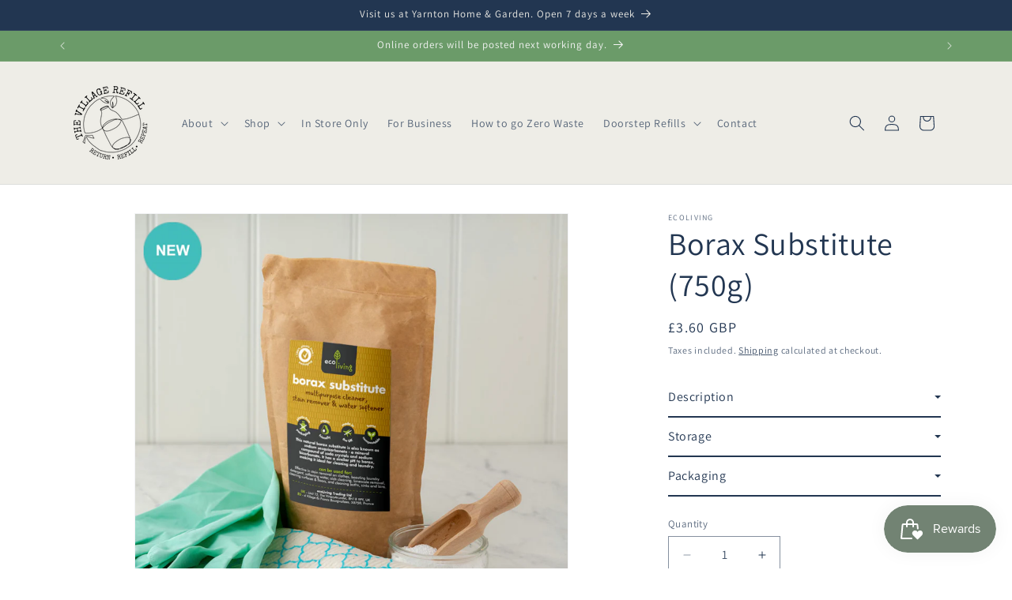

--- FILE ---
content_type: text/html; charset=utf-8
request_url: https://thevillagerefill.co.uk/products/borax-substitute-750g
body_size: 33780
content:
<!doctype html>
<html class="js" lang="en">
  <head>
    <meta charset="utf-8">
    <meta http-equiv="X-UA-Compatible" content="IE=edge">
    <meta name="viewport" content="width=device-width,initial-scale=1">
    <meta name="theme-color" content="">
    <link rel="canonical" href="https://thevillagerefill.co.uk/products/borax-substitute-750g"><link rel="icon" type="image/png" href="//thevillagerefill.co.uk/cdn/shop/files/The_Village_Refill_Zero_Waste_logo_small_eb5065c3-6457-496b-b427-bc4e8dbeda88.png?crop=center&height=32&v=1732271465&width=32"><link rel="preconnect" href="https://fonts.shopifycdn.com" crossorigin><title>
      Borax Substitute (750g)
 &ndash; The Village Refill</title>

    
      <meta name="description" content="  Multipurpose cleaner, stain remover and water softener This natural borax substitute is also known as Sodium sesquicarbonate - a mineral compound crystal of soda crystals and sodium bicarbonate. It has a similar pH to borax, making it ideal for cleaning and laundry. It combines the abrasive power of Bicarbonate of so">
    

    

<meta property="og:site_name" content="The Village Refill">
<meta property="og:url" content="https://thevillagerefill.co.uk/products/borax-substitute-750g">
<meta property="og:title" content="Borax Substitute (750g)">
<meta property="og:type" content="product">
<meta property="og:description" content="  Multipurpose cleaner, stain remover and water softener This natural borax substitute is also known as Sodium sesquicarbonate - a mineral compound crystal of soda crystals and sodium bicarbonate. It has a similar pH to borax, making it ideal for cleaning and laundry. It combines the abrasive power of Bicarbonate of so"><meta property="og:image" content="http://thevillagerefill.co.uk/cdn/shop/files/C793AA5A-FE12-44E3-9EBF-BE00D900BB7E.jpg?v=1691824922">
  <meta property="og:image:secure_url" content="https://thevillagerefill.co.uk/cdn/shop/files/C793AA5A-FE12-44E3-9EBF-BE00D900BB7E.jpg?v=1691824922">
  <meta property="og:image:width" content="1437">
  <meta property="og:image:height" content="1438"><meta property="og:price:amount" content="3.60">
  <meta property="og:price:currency" content="GBP"><meta name="twitter:card" content="summary_large_image">
<meta name="twitter:title" content="Borax Substitute (750g)">
<meta name="twitter:description" content="  Multipurpose cleaner, stain remover and water softener This natural borax substitute is also known as Sodium sesquicarbonate - a mineral compound crystal of soda crystals and sodium bicarbonate. It has a similar pH to borax, making it ideal for cleaning and laundry. It combines the abrasive power of Bicarbonate of so">


    <script src="//thevillagerefill.co.uk/cdn/shop/t/12/assets/constants.js?v=132983761750457495441754678407" defer="defer"></script>
    <script src="//thevillagerefill.co.uk/cdn/shop/t/12/assets/pubsub.js?v=25310214064522200911754678408" defer="defer"></script>
    <script src="//thevillagerefill.co.uk/cdn/shop/t/12/assets/global.js?v=7301445359237545521754678407" defer="defer"></script>
    <script src="//thevillagerefill.co.uk/cdn/shop/t/12/assets/details-disclosure.js?v=13653116266235556501754678407" defer="defer"></script>
    <script src="//thevillagerefill.co.uk/cdn/shop/t/12/assets/details-modal.js?v=25581673532751508451754678407" defer="defer"></script>
    <script src="//thevillagerefill.co.uk/cdn/shop/t/12/assets/search-form.js?v=133129549252120666541754678408" defer="defer"></script><script src="//thevillagerefill.co.uk/cdn/shop/t/12/assets/animations.js?v=88693664871331136111754678406" defer="defer"></script><script>window.performance && window.performance.mark && window.performance.mark('shopify.content_for_header.start');</script><meta name="facebook-domain-verification" content="099pb07pd6wy6w8tnuda5dsytwav5w">
<meta name="google-site-verification" content="1V89PGDrruvl1trhcuyIXnjvj4_n88W8KqPFAB9Dy74">
<meta id="shopify-digital-wallet" name="shopify-digital-wallet" content="/53804073142/digital_wallets/dialog">
<meta name="shopify-checkout-api-token" content="a1e2b7edc49589c01a77edd2cc1fad54">
<meta id="in-context-paypal-metadata" data-shop-id="53804073142" data-venmo-supported="false" data-environment="production" data-locale="en_US" data-paypal-v4="true" data-currency="GBP">
<link rel="alternate" type="application/json+oembed" href="https://thevillagerefill.co.uk/products/borax-substitute-750g.oembed">
<script async="async" src="/checkouts/internal/preloads.js?locale=en-GB"></script>
<link rel="preconnect" href="https://shop.app" crossorigin="anonymous">
<script async="async" src="https://shop.app/checkouts/internal/preloads.js?locale=en-GB&shop_id=53804073142" crossorigin="anonymous"></script>
<script id="shopify-features" type="application/json">{"accessToken":"a1e2b7edc49589c01a77edd2cc1fad54","betas":["rich-media-storefront-analytics"],"domain":"thevillagerefill.co.uk","predictiveSearch":true,"shopId":53804073142,"locale":"en"}</script>
<script>var Shopify = Shopify || {};
Shopify.shop = "the-village-refill-limited.myshopify.com";
Shopify.locale = "en";
Shopify.currency = {"active":"GBP","rate":"1.0"};
Shopify.country = "GB";
Shopify.theme = {"name":"TVR Dawn 080825","id":184876958070,"schema_name":"Dawn","schema_version":"15.4.0","theme_store_id":887,"role":"main"};
Shopify.theme.handle = "null";
Shopify.theme.style = {"id":null,"handle":null};
Shopify.cdnHost = "thevillagerefill.co.uk/cdn";
Shopify.routes = Shopify.routes || {};
Shopify.routes.root = "/";</script>
<script type="module">!function(o){(o.Shopify=o.Shopify||{}).modules=!0}(window);</script>
<script>!function(o){function n(){var o=[];function n(){o.push(Array.prototype.slice.apply(arguments))}return n.q=o,n}var t=o.Shopify=o.Shopify||{};t.loadFeatures=n(),t.autoloadFeatures=n()}(window);</script>
<script>
  window.ShopifyPay = window.ShopifyPay || {};
  window.ShopifyPay.apiHost = "shop.app\/pay";
  window.ShopifyPay.redirectState = null;
</script>
<script id="shop-js-analytics" type="application/json">{"pageType":"product"}</script>
<script defer="defer" async type="module" src="//thevillagerefill.co.uk/cdn/shopifycloud/shop-js/modules/v2/client.init-shop-cart-sync_BT-GjEfc.en.esm.js"></script>
<script defer="defer" async type="module" src="//thevillagerefill.co.uk/cdn/shopifycloud/shop-js/modules/v2/chunk.common_D58fp_Oc.esm.js"></script>
<script defer="defer" async type="module" src="//thevillagerefill.co.uk/cdn/shopifycloud/shop-js/modules/v2/chunk.modal_xMitdFEc.esm.js"></script>
<script type="module">
  await import("//thevillagerefill.co.uk/cdn/shopifycloud/shop-js/modules/v2/client.init-shop-cart-sync_BT-GjEfc.en.esm.js");
await import("//thevillagerefill.co.uk/cdn/shopifycloud/shop-js/modules/v2/chunk.common_D58fp_Oc.esm.js");
await import("//thevillagerefill.co.uk/cdn/shopifycloud/shop-js/modules/v2/chunk.modal_xMitdFEc.esm.js");

  window.Shopify.SignInWithShop?.initShopCartSync?.({"fedCMEnabled":true,"windoidEnabled":true});

</script>
<script>
  window.Shopify = window.Shopify || {};
  if (!window.Shopify.featureAssets) window.Shopify.featureAssets = {};
  window.Shopify.featureAssets['shop-js'] = {"shop-cart-sync":["modules/v2/client.shop-cart-sync_DZOKe7Ll.en.esm.js","modules/v2/chunk.common_D58fp_Oc.esm.js","modules/v2/chunk.modal_xMitdFEc.esm.js"],"init-fed-cm":["modules/v2/client.init-fed-cm_B6oLuCjv.en.esm.js","modules/v2/chunk.common_D58fp_Oc.esm.js","modules/v2/chunk.modal_xMitdFEc.esm.js"],"shop-cash-offers":["modules/v2/client.shop-cash-offers_D2sdYoxE.en.esm.js","modules/v2/chunk.common_D58fp_Oc.esm.js","modules/v2/chunk.modal_xMitdFEc.esm.js"],"shop-login-button":["modules/v2/client.shop-login-button_QeVjl5Y3.en.esm.js","modules/v2/chunk.common_D58fp_Oc.esm.js","modules/v2/chunk.modal_xMitdFEc.esm.js"],"pay-button":["modules/v2/client.pay-button_DXTOsIq6.en.esm.js","modules/v2/chunk.common_D58fp_Oc.esm.js","modules/v2/chunk.modal_xMitdFEc.esm.js"],"shop-button":["modules/v2/client.shop-button_DQZHx9pm.en.esm.js","modules/v2/chunk.common_D58fp_Oc.esm.js","modules/v2/chunk.modal_xMitdFEc.esm.js"],"avatar":["modules/v2/client.avatar_BTnouDA3.en.esm.js"],"init-windoid":["modules/v2/client.init-windoid_CR1B-cfM.en.esm.js","modules/v2/chunk.common_D58fp_Oc.esm.js","modules/v2/chunk.modal_xMitdFEc.esm.js"],"init-shop-for-new-customer-accounts":["modules/v2/client.init-shop-for-new-customer-accounts_C_vY_xzh.en.esm.js","modules/v2/client.shop-login-button_QeVjl5Y3.en.esm.js","modules/v2/chunk.common_D58fp_Oc.esm.js","modules/v2/chunk.modal_xMitdFEc.esm.js"],"init-shop-email-lookup-coordinator":["modules/v2/client.init-shop-email-lookup-coordinator_BI7n9ZSv.en.esm.js","modules/v2/chunk.common_D58fp_Oc.esm.js","modules/v2/chunk.modal_xMitdFEc.esm.js"],"init-shop-cart-sync":["modules/v2/client.init-shop-cart-sync_BT-GjEfc.en.esm.js","modules/v2/chunk.common_D58fp_Oc.esm.js","modules/v2/chunk.modal_xMitdFEc.esm.js"],"shop-toast-manager":["modules/v2/client.shop-toast-manager_DiYdP3xc.en.esm.js","modules/v2/chunk.common_D58fp_Oc.esm.js","modules/v2/chunk.modal_xMitdFEc.esm.js"],"init-customer-accounts":["modules/v2/client.init-customer-accounts_D9ZNqS-Q.en.esm.js","modules/v2/client.shop-login-button_QeVjl5Y3.en.esm.js","modules/v2/chunk.common_D58fp_Oc.esm.js","modules/v2/chunk.modal_xMitdFEc.esm.js"],"init-customer-accounts-sign-up":["modules/v2/client.init-customer-accounts-sign-up_iGw4briv.en.esm.js","modules/v2/client.shop-login-button_QeVjl5Y3.en.esm.js","modules/v2/chunk.common_D58fp_Oc.esm.js","modules/v2/chunk.modal_xMitdFEc.esm.js"],"shop-follow-button":["modules/v2/client.shop-follow-button_CqMgW2wH.en.esm.js","modules/v2/chunk.common_D58fp_Oc.esm.js","modules/v2/chunk.modal_xMitdFEc.esm.js"],"checkout-modal":["modules/v2/client.checkout-modal_xHeaAweL.en.esm.js","modules/v2/chunk.common_D58fp_Oc.esm.js","modules/v2/chunk.modal_xMitdFEc.esm.js"],"shop-login":["modules/v2/client.shop-login_D91U-Q7h.en.esm.js","modules/v2/chunk.common_D58fp_Oc.esm.js","modules/v2/chunk.modal_xMitdFEc.esm.js"],"lead-capture":["modules/v2/client.lead-capture_BJmE1dJe.en.esm.js","modules/v2/chunk.common_D58fp_Oc.esm.js","modules/v2/chunk.modal_xMitdFEc.esm.js"],"payment-terms":["modules/v2/client.payment-terms_Ci9AEqFq.en.esm.js","modules/v2/chunk.common_D58fp_Oc.esm.js","modules/v2/chunk.modal_xMitdFEc.esm.js"]};
</script>
<script>(function() {
  var isLoaded = false;
  function asyncLoad() {
    if (isLoaded) return;
    isLoaded = true;
    var urls = ["https:\/\/tabs.stationmade.com\/registered-scripts\/tabs-by-station.js?shop=the-village-refill-limited.myshopify.com","https:\/\/s3.amazonaws.com\/els-apps\/countup\/js\/app.js?shop=the-village-refill-limited.myshopify.com"];
    for (var i = 0; i < urls.length; i++) {
      var s = document.createElement('script');
      s.type = 'text/javascript';
      s.async = true;
      s.src = urls[i];
      var x = document.getElementsByTagName('script')[0];
      x.parentNode.insertBefore(s, x);
    }
  };
  if(window.attachEvent) {
    window.attachEvent('onload', asyncLoad);
  } else {
    window.addEventListener('load', asyncLoad, false);
  }
})();</script>
<script id="__st">var __st={"a":53804073142,"offset":0,"reqid":"75d38671-55f3-4160-a34f-3f1ed2a481fe-1769320379","pageurl":"thevillagerefill.co.uk\/products\/borax-substitute-750g","u":"85c7457d4e37","p":"product","rtyp":"product","rid":7981047185649};</script>
<script>window.ShopifyPaypalV4VisibilityTracking = true;</script>
<script id="captcha-bootstrap">!function(){'use strict';const t='contact',e='account',n='new_comment',o=[[t,t],['blogs',n],['comments',n],[t,'customer']],c=[[e,'customer_login'],[e,'guest_login'],[e,'recover_customer_password'],[e,'create_customer']],r=t=>t.map((([t,e])=>`form[action*='/${t}']:not([data-nocaptcha='true']) input[name='form_type'][value='${e}']`)).join(','),a=t=>()=>t?[...document.querySelectorAll(t)].map((t=>t.form)):[];function s(){const t=[...o],e=r(t);return a(e)}const i='password',u='form_key',d=['recaptcha-v3-token','g-recaptcha-response','h-captcha-response',i],f=()=>{try{return window.sessionStorage}catch{return}},m='__shopify_v',_=t=>t.elements[u];function p(t,e,n=!1){try{const o=window.sessionStorage,c=JSON.parse(o.getItem(e)),{data:r}=function(t){const{data:e,action:n}=t;return t[m]||n?{data:e,action:n}:{data:t,action:n}}(c);for(const[e,n]of Object.entries(r))t.elements[e]&&(t.elements[e].value=n);n&&o.removeItem(e)}catch(o){console.error('form repopulation failed',{error:o})}}const l='form_type',E='cptcha';function T(t){t.dataset[E]=!0}const w=window,h=w.document,L='Shopify',v='ce_forms',y='captcha';let A=!1;((t,e)=>{const n=(g='f06e6c50-85a8-45c8-87d0-21a2b65856fe',I='https://cdn.shopify.com/shopifycloud/storefront-forms-hcaptcha/ce_storefront_forms_captcha_hcaptcha.v1.5.2.iife.js',D={infoText:'Protected by hCaptcha',privacyText:'Privacy',termsText:'Terms'},(t,e,n)=>{const o=w[L][v],c=o.bindForm;if(c)return c(t,g,e,D).then(n);var r;o.q.push([[t,g,e,D],n]),r=I,A||(h.body.append(Object.assign(h.createElement('script'),{id:'captcha-provider',async:!0,src:r})),A=!0)});var g,I,D;w[L]=w[L]||{},w[L][v]=w[L][v]||{},w[L][v].q=[],w[L][y]=w[L][y]||{},w[L][y].protect=function(t,e){n(t,void 0,e),T(t)},Object.freeze(w[L][y]),function(t,e,n,w,h,L){const[v,y,A,g]=function(t,e,n){const i=e?o:[],u=t?c:[],d=[...i,...u],f=r(d),m=r(i),_=r(d.filter((([t,e])=>n.includes(e))));return[a(f),a(m),a(_),s()]}(w,h,L),I=t=>{const e=t.target;return e instanceof HTMLFormElement?e:e&&e.form},D=t=>v().includes(t);t.addEventListener('submit',(t=>{const e=I(t);if(!e)return;const n=D(e)&&!e.dataset.hcaptchaBound&&!e.dataset.recaptchaBound,o=_(e),c=g().includes(e)&&(!o||!o.value);(n||c)&&t.preventDefault(),c&&!n&&(function(t){try{if(!f())return;!function(t){const e=f();if(!e)return;const n=_(t);if(!n)return;const o=n.value;o&&e.removeItem(o)}(t);const e=Array.from(Array(32),(()=>Math.random().toString(36)[2])).join('');!function(t,e){_(t)||t.append(Object.assign(document.createElement('input'),{type:'hidden',name:u})),t.elements[u].value=e}(t,e),function(t,e){const n=f();if(!n)return;const o=[...t.querySelectorAll(`input[type='${i}']`)].map((({name:t})=>t)),c=[...d,...o],r={};for(const[a,s]of new FormData(t).entries())c.includes(a)||(r[a]=s);n.setItem(e,JSON.stringify({[m]:1,action:t.action,data:r}))}(t,e)}catch(e){console.error('failed to persist form',e)}}(e),e.submit())}));const S=(t,e)=>{t&&!t.dataset[E]&&(n(t,e.some((e=>e===t))),T(t))};for(const o of['focusin','change'])t.addEventListener(o,(t=>{const e=I(t);D(e)&&S(e,y())}));const B=e.get('form_key'),M=e.get(l),P=B&&M;t.addEventListener('DOMContentLoaded',(()=>{const t=y();if(P)for(const e of t)e.elements[l].value===M&&p(e,B);[...new Set([...A(),...v().filter((t=>'true'===t.dataset.shopifyCaptcha))])].forEach((e=>S(e,t)))}))}(h,new URLSearchParams(w.location.search),n,t,e,['guest_login'])})(!0,!1)}();</script>
<script integrity="sha256-4kQ18oKyAcykRKYeNunJcIwy7WH5gtpwJnB7kiuLZ1E=" data-source-attribution="shopify.loadfeatures" defer="defer" src="//thevillagerefill.co.uk/cdn/shopifycloud/storefront/assets/storefront/load_feature-a0a9edcb.js" crossorigin="anonymous"></script>
<script crossorigin="anonymous" defer="defer" src="//thevillagerefill.co.uk/cdn/shopifycloud/storefront/assets/shopify_pay/storefront-65b4c6d7.js?v=20250812"></script>
<script data-source-attribution="shopify.dynamic_checkout.dynamic.init">var Shopify=Shopify||{};Shopify.PaymentButton=Shopify.PaymentButton||{isStorefrontPortableWallets:!0,init:function(){window.Shopify.PaymentButton.init=function(){};var t=document.createElement("script");t.src="https://thevillagerefill.co.uk/cdn/shopifycloud/portable-wallets/latest/portable-wallets.en.js",t.type="module",document.head.appendChild(t)}};
</script>
<script data-source-attribution="shopify.dynamic_checkout.buyer_consent">
  function portableWalletsHideBuyerConsent(e){var t=document.getElementById("shopify-buyer-consent"),n=document.getElementById("shopify-subscription-policy-button");t&&n&&(t.classList.add("hidden"),t.setAttribute("aria-hidden","true"),n.removeEventListener("click",e))}function portableWalletsShowBuyerConsent(e){var t=document.getElementById("shopify-buyer-consent"),n=document.getElementById("shopify-subscription-policy-button");t&&n&&(t.classList.remove("hidden"),t.removeAttribute("aria-hidden"),n.addEventListener("click",e))}window.Shopify?.PaymentButton&&(window.Shopify.PaymentButton.hideBuyerConsent=portableWalletsHideBuyerConsent,window.Shopify.PaymentButton.showBuyerConsent=portableWalletsShowBuyerConsent);
</script>
<script data-source-attribution="shopify.dynamic_checkout.cart.bootstrap">document.addEventListener("DOMContentLoaded",(function(){function t(){return document.querySelector("shopify-accelerated-checkout-cart, shopify-accelerated-checkout")}if(t())Shopify.PaymentButton.init();else{new MutationObserver((function(e,n){t()&&(Shopify.PaymentButton.init(),n.disconnect())})).observe(document.body,{childList:!0,subtree:!0})}}));
</script>
<script id='scb4127' type='text/javascript' async='' src='https://thevillagerefill.co.uk/cdn/shopifycloud/privacy-banner/storefront-banner.js'></script><link id="shopify-accelerated-checkout-styles" rel="stylesheet" media="screen" href="https://thevillagerefill.co.uk/cdn/shopifycloud/portable-wallets/latest/accelerated-checkout-backwards-compat.css" crossorigin="anonymous">
<style id="shopify-accelerated-checkout-cart">
        #shopify-buyer-consent {
  margin-top: 1em;
  display: inline-block;
  width: 100%;
}

#shopify-buyer-consent.hidden {
  display: none;
}

#shopify-subscription-policy-button {
  background: none;
  border: none;
  padding: 0;
  text-decoration: underline;
  font-size: inherit;
  cursor: pointer;
}

#shopify-subscription-policy-button::before {
  box-shadow: none;
}

      </style>
<script id="sections-script" data-sections="header" defer="defer" src="//thevillagerefill.co.uk/cdn/shop/t/12/compiled_assets/scripts.js?v=16602"></script>
<script>window.performance && window.performance.mark && window.performance.mark('shopify.content_for_header.end');</script>


    <style data-shopify>
      @font-face {
  font-family: Assistant;
  font-weight: 400;
  font-style: normal;
  font-display: swap;
  src: url("//thevillagerefill.co.uk/cdn/fonts/assistant/assistant_n4.9120912a469cad1cc292572851508ca49d12e768.woff2") format("woff2"),
       url("//thevillagerefill.co.uk/cdn/fonts/assistant/assistant_n4.6e9875ce64e0fefcd3f4446b7ec9036b3ddd2985.woff") format("woff");
}

      @font-face {
  font-family: Assistant;
  font-weight: 700;
  font-style: normal;
  font-display: swap;
  src: url("//thevillagerefill.co.uk/cdn/fonts/assistant/assistant_n7.bf44452348ec8b8efa3aa3068825305886b1c83c.woff2") format("woff2"),
       url("//thevillagerefill.co.uk/cdn/fonts/assistant/assistant_n7.0c887fee83f6b3bda822f1150b912c72da0f7b64.woff") format("woff");
}

      
      
      @font-face {
  font-family: Assistant;
  font-weight: 400;
  font-style: normal;
  font-display: swap;
  src: url("//thevillagerefill.co.uk/cdn/fonts/assistant/assistant_n4.9120912a469cad1cc292572851508ca49d12e768.woff2") format("woff2"),
       url("//thevillagerefill.co.uk/cdn/fonts/assistant/assistant_n4.6e9875ce64e0fefcd3f4446b7ec9036b3ddd2985.woff") format("woff");
}


      
        :root,
        .color-scheme-1 {
          --color-background: 255,255,255;
        
          --gradient-background: #ffffff;
        

        

        --color-foreground: 34,54,81;
        --color-background-contrast: 191,191,191;
        --color-shadow: 34,54,81;
        --color-button: 34,54,81;
        --color-button-text: 255,255,255;
        --color-secondary-button: 255,255,255;
        --color-secondary-button-text: 34,54,81;
        --color-link: 34,54,81;
        --color-badge-foreground: 34,54,81;
        --color-badge-background: 255,255,255;
        --color-badge-border: 34,54,81;
        --payment-terms-background-color: rgb(255 255 255);
      }
      
        
        .color-scheme-2 {
          --color-background: 238,237,231;
        
          --gradient-background: #eeede7;
        

        

        --color-foreground: 34,54,81;
        --color-background-contrast: 185,181,156;
        --color-shadow: 34,54,81;
        --color-button: 34,54,81;
        --color-button-text: 238,237,231;
        --color-secondary-button: 238,237,231;
        --color-secondary-button-text: 34,54,81;
        --color-link: 34,54,81;
        --color-badge-foreground: 34,54,81;
        --color-badge-background: 238,237,231;
        --color-badge-border: 34,54,81;
        --payment-terms-background-color: rgb(238 237 231);
      }
      
        
        .color-scheme-3 {
          --color-background: 34,54,81;
        
          --gradient-background: #223651;
        

        

        --color-foreground: 238,237,231;
        --color-background-contrast: 42,66,99;
        --color-shadow: 34,54,81;
        --color-button: 238,237,231;
        --color-button-text: 34,54,81;
        --color-secondary-button: 34,54,81;
        --color-secondary-button-text: 238,237,231;
        --color-link: 238,237,231;
        --color-badge-foreground: 238,237,231;
        --color-badge-background: 34,54,81;
        --color-badge-border: 238,237,231;
        --payment-terms-background-color: rgb(34 54 81);
      }
      
        
        .color-scheme-4 {
          --color-background: 92,119,164;
        
          --gradient-background: #5c77a4;
        

        

        --color-foreground: 255,255,255;
        --color-background-contrast: 46,60,82;
        --color-shadow: 92,119,164;
        --color-button: 255,255,255;
        --color-button-text: 92,119,164;
        --color-secondary-button: 92,119,164;
        --color-secondary-button-text: 255,255,255;
        --color-link: 255,255,255;
        --color-badge-foreground: 255,255,255;
        --color-badge-background: 92,119,164;
        --color-badge-border: 255,255,255;
        --payment-terms-background-color: rgb(92 119 164);
      }
      
        
        .color-scheme-5 {
          --color-background: 242,126,92;
        
          --gradient-background: #f27e5c;
        

        

        --color-foreground: 255,255,255;
        --color-background-contrast: 191,55,15;
        --color-shadow: 242,126,92;
        --color-button: 255,255,255;
        --color-button-text: 242,126,92;
        --color-secondary-button: 242,126,92;
        --color-secondary-button-text: 255,255,255;
        --color-link: 255,255,255;
        --color-badge-foreground: 255,255,255;
        --color-badge-background: 242,126,92;
        --color-badge-border: 255,255,255;
        --payment-terms-background-color: rgb(242 126 92);
      }
      
        
        .color-scheme-876fb273-7467-49f2-a719-a0d4dbf6b811 {
          --color-background: 238,237,231;
        
          --gradient-background: #eeede7;
        

        

        --color-foreground: 34,54,81;
        --color-background-contrast: 185,181,156;
        --color-shadow: 242,126,92;
        --color-button: 242,126,92;
        --color-button-text: 238,237,231;
        --color-secondary-button: 238,237,231;
        --color-secondary-button-text: 34,54,81;
        --color-link: 34,54,81;
        --color-badge-foreground: 34,54,81;
        --color-badge-background: 238,237,231;
        --color-badge-border: 34,54,81;
        --payment-terms-background-color: rgb(238 237 231);
      }
      
        
        .color-scheme-b3771662-6ec6-4fd5-957b-cd0ec82c5fb2 {
          --color-background: 47,207,195;
        
          --gradient-background: #2fcfc3;
        

        

        --color-foreground: 255,255,255;
        --color-background-contrast: 23,103,97;
        --color-shadow: 34,54,81;
        --color-button: 34,54,81;
        --color-button-text: 255,255,255;
        --color-secondary-button: 47,207,195;
        --color-secondary-button-text: 34,54,81;
        --color-link: 34,54,81;
        --color-badge-foreground: 255,255,255;
        --color-badge-background: 47,207,195;
        --color-badge-border: 255,255,255;
        --payment-terms-background-color: rgb(47 207 195);
      }
      
        
        .color-scheme-7e6aafaa-5fef-4a8c-a243-f676be327e76 {
          --color-background: 107,155,105;
        
          --gradient-background: #6b9b69;
        

        

        --color-foreground: 245,245,245;
        --color-background-contrast: 54,79,53;
        --color-shadow: 107,155,105;
        --color-button: 245,245,245;
        --color-button-text: 107,155,105;
        --color-secondary-button: 107,155,105;
        --color-secondary-button-text: 245,245,245;
        --color-link: 245,245,245;
        --color-badge-foreground: 245,245,245;
        --color-badge-background: 107,155,105;
        --color-badge-border: 245,245,245;
        --payment-terms-background-color: rgb(107 155 105);
      }
      
        
        .color-scheme-cea5da1f-c33d-4469-b58f-355334dbb3e1 {
          --color-background: 255,255,255;
        
          --gradient-background: #ffffff;
        

        

        --color-foreground: 34,54,81;
        --color-background-contrast: 191,191,191;
        --color-shadow: 34,54,81;
        --color-button: 34,54,81;
        --color-button-text: 255,255,255;
        --color-secondary-button: 255,255,255;
        --color-secondary-button-text: 34,54,81;
        --color-link: 34,54,81;
        --color-badge-foreground: 34,54,81;
        --color-badge-background: 255,255,255;
        --color-badge-border: 34,54,81;
        --payment-terms-background-color: rgb(255 255 255);
      }
      

      body, .color-scheme-1, .color-scheme-2, .color-scheme-3, .color-scheme-4, .color-scheme-5, .color-scheme-876fb273-7467-49f2-a719-a0d4dbf6b811, .color-scheme-b3771662-6ec6-4fd5-957b-cd0ec82c5fb2, .color-scheme-7e6aafaa-5fef-4a8c-a243-f676be327e76, .color-scheme-cea5da1f-c33d-4469-b58f-355334dbb3e1 {
        color: rgba(var(--color-foreground), 0.75);
        background-color: rgb(var(--color-background));
      }

      :root {
        --font-body-family: Assistant, sans-serif;
        --font-body-style: normal;
        --font-body-weight: 400;
        --font-body-weight-bold: 700;

        --font-heading-family: Assistant, sans-serif;
        --font-heading-style: normal;
        --font-heading-weight: 400;

        --font-body-scale: 1.0;
        --font-heading-scale: 1.0;

        --media-padding: px;
        --media-border-opacity: 0.05;
        --media-border-width: 1px;
        --media-radius: 0px;
        --media-shadow-opacity: 0.0;
        --media-shadow-horizontal-offset: 0px;
        --media-shadow-vertical-offset: 4px;
        --media-shadow-blur-radius: 5px;
        --media-shadow-visible: 0;

        --page-width: 120rem;
        --page-width-margin: 0rem;

        --product-card-image-padding: 0.0rem;
        --product-card-corner-radius: 0.0rem;
        --product-card-text-alignment: left;
        --product-card-border-width: 0.0rem;
        --product-card-border-opacity: 0.1;
        --product-card-shadow-opacity: 0.0;
        --product-card-shadow-visible: 0;
        --product-card-shadow-horizontal-offset: 0.0rem;
        --product-card-shadow-vertical-offset: 0.4rem;
        --product-card-shadow-blur-radius: 0.5rem;

        --collection-card-image-padding: 0.0rem;
        --collection-card-corner-radius: 0.0rem;
        --collection-card-text-alignment: left;
        --collection-card-border-width: 0.0rem;
        --collection-card-border-opacity: 0.1;
        --collection-card-shadow-opacity: 0.0;
        --collection-card-shadow-visible: 0;
        --collection-card-shadow-horizontal-offset: 0.0rem;
        --collection-card-shadow-vertical-offset: 0.4rem;
        --collection-card-shadow-blur-radius: 0.5rem;

        --blog-card-image-padding: 0.0rem;
        --blog-card-corner-radius: 0.0rem;
        --blog-card-text-alignment: left;
        --blog-card-border-width: 0.0rem;
        --blog-card-border-opacity: 0.1;
        --blog-card-shadow-opacity: 0.0;
        --blog-card-shadow-visible: 0;
        --blog-card-shadow-horizontal-offset: 0.0rem;
        --blog-card-shadow-vertical-offset: 0.4rem;
        --blog-card-shadow-blur-radius: 0.5rem;

        --badge-corner-radius: 4.0rem;

        --popup-border-width: 1px;
        --popup-border-opacity: 0.1;
        --popup-corner-radius: 0px;
        --popup-shadow-opacity: 0.05;
        --popup-shadow-horizontal-offset: 0px;
        --popup-shadow-vertical-offset: 4px;
        --popup-shadow-blur-radius: 5px;

        --drawer-border-width: 1px;
        --drawer-border-opacity: 0.1;
        --drawer-shadow-opacity: 0.0;
        --drawer-shadow-horizontal-offset: 0px;
        --drawer-shadow-vertical-offset: 4px;
        --drawer-shadow-blur-radius: 5px;

        --spacing-sections-desktop: 0px;
        --spacing-sections-mobile: 0px;

        --grid-desktop-vertical-spacing: 8px;
        --grid-desktop-horizontal-spacing: 12px;
        --grid-mobile-vertical-spacing: 4px;
        --grid-mobile-horizontal-spacing: 6px;

        --text-boxes-border-opacity: 0.1;
        --text-boxes-border-width: 0px;
        --text-boxes-radius: 0px;
        --text-boxes-shadow-opacity: 0.0;
        --text-boxes-shadow-visible: 0;
        --text-boxes-shadow-horizontal-offset: 0px;
        --text-boxes-shadow-vertical-offset: 4px;
        --text-boxes-shadow-blur-radius: 5px;

        --buttons-radius: 0px;
        --buttons-radius-outset: 0px;
        --buttons-border-width: 1px;
        --buttons-border-opacity: 1.0;
        --buttons-shadow-opacity: 0.0;
        --buttons-shadow-visible: 0;
        --buttons-shadow-horizontal-offset: 0px;
        --buttons-shadow-vertical-offset: 4px;
        --buttons-shadow-blur-radius: 5px;
        --buttons-border-offset: 0px;

        --inputs-radius: 0px;
        --inputs-border-width: 1px;
        --inputs-border-opacity: 0.55;
        --inputs-shadow-opacity: 0.0;
        --inputs-shadow-horizontal-offset: 0px;
        --inputs-margin-offset: 0px;
        --inputs-shadow-vertical-offset: 4px;
        --inputs-shadow-blur-radius: 5px;
        --inputs-radius-outset: 0px;

        --variant-pills-radius: 40px;
        --variant-pills-border-width: 1px;
        --variant-pills-border-opacity: 0.55;
        --variant-pills-shadow-opacity: 0.0;
        --variant-pills-shadow-horizontal-offset: 0px;
        --variant-pills-shadow-vertical-offset: 4px;
        --variant-pills-shadow-blur-radius: 5px;
      }

      *,
      *::before,
      *::after {
        box-sizing: inherit;
      }

      html {
        box-sizing: border-box;
        font-size: calc(var(--font-body-scale) * 62.5%);
        height: 100%;
      }

      body {
        display: grid;
        grid-template-rows: auto auto 1fr auto;
        grid-template-columns: 100%;
        min-height: 100%;
        margin: 0;
        font-size: 1.5rem;
        letter-spacing: 0.06rem;
        line-height: calc(1 + 0.8 / var(--font-body-scale));
        font-family: var(--font-body-family);
        font-style: var(--font-body-style);
        font-weight: var(--font-body-weight);
      }

      @media screen and (min-width: 750px) {
        body {
          font-size: 1.6rem;
        }
      }
    </style>

    <link href="//thevillagerefill.co.uk/cdn/shop/t/12/assets/base.css?v=159841507637079171801754678406" rel="stylesheet" type="text/css" media="all" />
    <link rel="stylesheet" href="//thevillagerefill.co.uk/cdn/shop/t/12/assets/component-cart-items.css?v=13033300910818915211754678406" media="print" onload="this.media='all'">
      <link rel="preload" as="font" href="//thevillagerefill.co.uk/cdn/fonts/assistant/assistant_n4.9120912a469cad1cc292572851508ca49d12e768.woff2" type="font/woff2" crossorigin>
      

      <link rel="preload" as="font" href="//thevillagerefill.co.uk/cdn/fonts/assistant/assistant_n4.9120912a469cad1cc292572851508ca49d12e768.woff2" type="font/woff2" crossorigin>
      
<link
        rel="stylesheet"
        href="//thevillagerefill.co.uk/cdn/shop/t/12/assets/component-predictive-search.css?v=118923337488134913561754678407"
        media="print"
        onload="this.media='all'"
      ><script>
      if (Shopify.designMode) {
        document.documentElement.classList.add('shopify-design-mode');
      }
    </script>
  <!-- BEGIN app block: shopify://apps/tabs-studio/blocks/global_embed_block/19980fb9-f2ca-4ada-ad36-c0364c3318b8 -->
<style id="tabs-by-station-custom-styles">
  .station-tabs .station-tabs-link.is-active{font-weight:600 !important;}.station-tabs.mod-full-width .station-tabs-link.is-active, .station-tabs .station-tabs-tabset.mod-vertical .station-tabs-link.is-active{font-weight:600 !important;}.station-tabs .station-tabs-tab.is-active{font-weight:600 !important;}.station-tabs.mod-full-width .station-tabs-tab.is-active, .station-tabs .station-tabs-tabset.mod-vertical .station-tabs-tab.is-active{font-weight:600 !important;}.station-tabs .station-tabs-link{border-width:0 0 2px !important;padding:0 0 6px !important;margin:0 26px 14px 0 !important;}.station-tabs .station-tabs-tab{border-width:0 0 2px !important;padding:0 0 6px !important;margin:0 26px 14px 0 !important;}.station-tabs.mod-full-width .station-tabs-link, .station-tabs .station-tabs-tabset.mod-vertical .station-tabs-link{padding:14px 0 !important;margin:0 !important;}.station-tabs.mod-full-width .station-tabs-tab, .station-tabs .station-tabs-tabset.mod-vertical .station-tabs-tab{padding:14px 0 !important;margin:0 !important;}.station-tabs .station-tabs-content-inner{margin:12px 0 0 !important;}.station-tabs.mod-full-width .station-tabs-content-inner, .station-tabs .station-tabs-tabset.mod-vertical .station-tabs-content-inner{margin:24px 0 10px !important;}.station-tabs .station-tabs-tabcontent{margin:12px 0 0 !important;}.station-tabs.mod-full-width .station-tabs-tabcontent, .station-tabs .station-tabs-tabset.mod-vertical .station-tabs-tabcontent{margin:24px 0 10px !important;}.station-tabs.mod-full-width .station-tabs-link:hover:after, .station-tabs .station-tabs-tabset.mod-vertical .station-tabs-link:hover:after{color:#6B9B69 !important;}.station-tabs.mod-full-width .station-tabs-tab:hover:after, .station-tabs .station-tabs-tabset.mod-vertical .station-tabs-tab:hover:after{color:#6B9B69 !important;}
  
</style>

<script id="station-tabs-data-json" type="application/json">{
  "globalAbove": null,
  "globalBelow": null,
  "proTabsHTML": "",
  "productTitle": "Borax Substitute (750g)",
  "productDescription": "\u003cp\u003e \u003c\/p\u003e\n\u003cp\u003e\u003cspan data-mce-fragment=\"1\"\u003eMultipurpose cleaner, stain remover and water softener\u003c\/span\u003e\u003c\/p\u003e\n\u003cdiv data-mce-fragment=\"1\"\u003e\n\u003cdiv data-mce-fragment=\"1\"\u003e\u003cspan data-mce-fragment=\"1\"\u003eThis natural borax substitute is also known as Sodium sesquicarbonate - a mineral compound crystal of soda crystals and sodium bicarbonate. It has a similar pH to borax, making it ideal for cleaning and laundry. It combines the abrasive power of Bicarbonate of soda with the instant degreasing powder of soda crystals.\u003c\/span\u003e\u003c\/div\u003e\n\u003c\/div\u003e\n\u003cdiv data-mce-fragment=\"1\"\u003e\n\u003cb data-mce-fragment=\"1\"\u003e\u003c\/b\u003e\u003cbr\u003e\n\u003c\/div\u003e\n\u003cp data-mce-fragment=\"1\"\u003e\u003cb data-mce-fragment=\"1\"\u003e\u003cspan data-mce-fragment=\"1\"\u003eUses\u003c\/span\u003e\u003c\/b\u003e\u003c\/p\u003e\n\u003cdiv data-mce-fragment=\"1\"\u003e\n\u003cb data-mce-fragment=\"1\"\u003e\u003cspan data-mce-fragment=\"1\"\u003e\u003c\/span\u003e\u003c\/b\u003e\u003cspan data-mce-fragment=\"1\"\u003eEffective in stain removal on clothes, boosting laundry detergent - softening water and aids cleaning, limescale removal, cleaning surfaces \u0026amp; floors, and cleaning baths, sinks and bins.\u003c\/span\u003e\n\u003c\/div\u003e\n\u003cp data-mce-fragment=\"1\"\u003eSodium Sesquicarbonate is a great all-purpose cleaning solution for cleaning many household items and surfaces all around your home. \u003c\/p\u003e\n\u003ch4 data-mce-fragment=\"1\"\u003e\u003cspan data-mce-fragment=\"1\" style=\"color: #000000; font-family: arial, sans-serif;\" face=\"arial, sans-serif\" color=\"#000000\"\u003e\u003cb data-mce-fragment=\"1\"\u003eStorage\u003c\/b\u003e\u003c\/span\u003e\u003c\/h4\u003e\n\u003cdiv data-mce-fragment=\"1\"\u003e\n\u003cp data-mce-fragment=\"1\"\u003e\u003cspan data-mce-fragment=\"1\" style=\"color: #000000; font-family: arial, sans-serif;\" face=\"arial, sans-serif\" color=\"#000000\"\u003eReseal bag after use. Store in a cool, dry place.\u003c\/span\u003e\u003c\/p\u003e\n\u003ch4 data-mce-fragment=\"1\"\u003e\u003cb\u003ePackaging\u003c\/b\u003e\u003c\/h4\u003e\n\u003cp data-mce-fragment=\"1\"\u003eResealable kraft bag and home compostable plant-based film. 100% home compostable packaging, plastic-free.\u003c\/p\u003e\n\u003c\/div\u003e",
  "icons": []
}</script>

<script>
  document.documentElement.classList.add('tabsst-loading');
  document.addEventListener('stationTabsLegacyAPILoaded', function(e) {
    e.detail.isLegacy = true;
    });

  document.addEventListener('stationTabsAPIReady', function(e) {
    var Tabs = e.detail;

    if (Tabs.appSettings) {
      Tabs.appSettings = {"default_tab":true,"default_tab_title":"Description","show_stop_element":true,"layout":"vertical","layout_breakpoint":768,"deep_links":true,"clean_content_level":"basic_tags","open_first_tab":false,"allow_multiple_open":false,"remove_empty_tabs":null,"default_tab_translations":null,"start_tab_element":"h4"};
      Tabs.appSettings = {lang: 'en'};

      Tabs.appSettings = {
        indicatorType: "triangles",
        indicatorPlacement: "after"
      };
    }

    if (Tabs.isLegacy) { return; }
          Tabs.init(null, {
            initializeDescription: true,
            fallback: true
          });
  });

  
</script>

<svg style="display:none" aria-hidden="true">
  <defs>
    
  </defs>
</svg>

<!-- END app block --><script src="https://cdn.shopify.com/extensions/019bd9c9-793c-79b8-8813-32383d9bdb1b/ordereasy-92/assets/lb-ordereasy-min.js" type="text/javascript" defer="defer"></script>
<link href="https://cdn.shopify.com/extensions/019bd9c9-793c-79b8-8813-32383d9bdb1b/ordereasy-92/assets/product-widget.css" rel="stylesheet" type="text/css" media="all">
<script src="https://cdn.shopify.com/extensions/019bc76a-106b-751f-9c25-43ddd98bfc27/tabs-studio-27/assets/s3340b1d9cf54.js" type="text/javascript" defer="defer"></script>
<link href="https://cdn.shopify.com/extensions/019bc76a-106b-751f-9c25-43ddd98bfc27/tabs-studio-27/assets/ccf2dff1a1a65.css" rel="stylesheet" type="text/css" media="all">
<script src="https://cdn.shopify.com/extensions/ed39c03d-9f9f-474e-bf10-6bcd36b46de1/subscriptions-78/assets/app-embed-block.js" type="text/javascript" defer="defer"></script>
<link href="https://cdn.shopify.com/extensions/ed39c03d-9f9f-474e-bf10-6bcd36b46de1/subscriptions-78/assets/styles-embed.css" rel="stylesheet" type="text/css" media="all">
<script src="https://cdn.shopify.com/extensions/019bec76-bf04-75b3-9131-34827afe520d/smile-io-275/assets/smile-loader.js" type="text/javascript" defer="defer"></script>
<link href="https://monorail-edge.shopifysvc.com" rel="dns-prefetch">
<script>(function(){if ("sendBeacon" in navigator && "performance" in window) {try {var session_token_from_headers = performance.getEntriesByType('navigation')[0].serverTiming.find(x => x.name == '_s').description;} catch {var session_token_from_headers = undefined;}var session_cookie_matches = document.cookie.match(/_shopify_s=([^;]*)/);var session_token_from_cookie = session_cookie_matches && session_cookie_matches.length === 2 ? session_cookie_matches[1] : "";var session_token = session_token_from_headers || session_token_from_cookie || "";function handle_abandonment_event(e) {var entries = performance.getEntries().filter(function(entry) {return /monorail-edge.shopifysvc.com/.test(entry.name);});if (!window.abandonment_tracked && entries.length === 0) {window.abandonment_tracked = true;var currentMs = Date.now();var navigation_start = performance.timing.navigationStart;var payload = {shop_id: 53804073142,url: window.location.href,navigation_start,duration: currentMs - navigation_start,session_token,page_type: "product"};window.navigator.sendBeacon("https://monorail-edge.shopifysvc.com/v1/produce", JSON.stringify({schema_id: "online_store_buyer_site_abandonment/1.1",payload: payload,metadata: {event_created_at_ms: currentMs,event_sent_at_ms: currentMs}}));}}window.addEventListener('pagehide', handle_abandonment_event);}}());</script>
<script id="web-pixels-manager-setup">(function e(e,d,r,n,o){if(void 0===o&&(o={}),!Boolean(null===(a=null===(i=window.Shopify)||void 0===i?void 0:i.analytics)||void 0===a?void 0:a.replayQueue)){var i,a;window.Shopify=window.Shopify||{};var t=window.Shopify;t.analytics=t.analytics||{};var s=t.analytics;s.replayQueue=[],s.publish=function(e,d,r){return s.replayQueue.push([e,d,r]),!0};try{self.performance.mark("wpm:start")}catch(e){}var l=function(){var e={modern:/Edge?\/(1{2}[4-9]|1[2-9]\d|[2-9]\d{2}|\d{4,})\.\d+(\.\d+|)|Firefox\/(1{2}[4-9]|1[2-9]\d|[2-9]\d{2}|\d{4,})\.\d+(\.\d+|)|Chrom(ium|e)\/(9{2}|\d{3,})\.\d+(\.\d+|)|(Maci|X1{2}).+ Version\/(15\.\d+|(1[6-9]|[2-9]\d|\d{3,})\.\d+)([,.]\d+|)( \(\w+\)|)( Mobile\/\w+|) Safari\/|Chrome.+OPR\/(9{2}|\d{3,})\.\d+\.\d+|(CPU[ +]OS|iPhone[ +]OS|CPU[ +]iPhone|CPU IPhone OS|CPU iPad OS)[ +]+(15[._]\d+|(1[6-9]|[2-9]\d|\d{3,})[._]\d+)([._]\d+|)|Android:?[ /-](13[3-9]|1[4-9]\d|[2-9]\d{2}|\d{4,})(\.\d+|)(\.\d+|)|Android.+Firefox\/(13[5-9]|1[4-9]\d|[2-9]\d{2}|\d{4,})\.\d+(\.\d+|)|Android.+Chrom(ium|e)\/(13[3-9]|1[4-9]\d|[2-9]\d{2}|\d{4,})\.\d+(\.\d+|)|SamsungBrowser\/([2-9]\d|\d{3,})\.\d+/,legacy:/Edge?\/(1[6-9]|[2-9]\d|\d{3,})\.\d+(\.\d+|)|Firefox\/(5[4-9]|[6-9]\d|\d{3,})\.\d+(\.\d+|)|Chrom(ium|e)\/(5[1-9]|[6-9]\d|\d{3,})\.\d+(\.\d+|)([\d.]+$|.*Safari\/(?![\d.]+ Edge\/[\d.]+$))|(Maci|X1{2}).+ Version\/(10\.\d+|(1[1-9]|[2-9]\d|\d{3,})\.\d+)([,.]\d+|)( \(\w+\)|)( Mobile\/\w+|) Safari\/|Chrome.+OPR\/(3[89]|[4-9]\d|\d{3,})\.\d+\.\d+|(CPU[ +]OS|iPhone[ +]OS|CPU[ +]iPhone|CPU IPhone OS|CPU iPad OS)[ +]+(10[._]\d+|(1[1-9]|[2-9]\d|\d{3,})[._]\d+)([._]\d+|)|Android:?[ /-](13[3-9]|1[4-9]\d|[2-9]\d{2}|\d{4,})(\.\d+|)(\.\d+|)|Mobile Safari.+OPR\/([89]\d|\d{3,})\.\d+\.\d+|Android.+Firefox\/(13[5-9]|1[4-9]\d|[2-9]\d{2}|\d{4,})\.\d+(\.\d+|)|Android.+Chrom(ium|e)\/(13[3-9]|1[4-9]\d|[2-9]\d{2}|\d{4,})\.\d+(\.\d+|)|Android.+(UC? ?Browser|UCWEB|U3)[ /]?(15\.([5-9]|\d{2,})|(1[6-9]|[2-9]\d|\d{3,})\.\d+)\.\d+|SamsungBrowser\/(5\.\d+|([6-9]|\d{2,})\.\d+)|Android.+MQ{2}Browser\/(14(\.(9|\d{2,})|)|(1[5-9]|[2-9]\d|\d{3,})(\.\d+|))(\.\d+|)|K[Aa][Ii]OS\/(3\.\d+|([4-9]|\d{2,})\.\d+)(\.\d+|)/},d=e.modern,r=e.legacy,n=navigator.userAgent;return n.match(d)?"modern":n.match(r)?"legacy":"unknown"}(),u="modern"===l?"modern":"legacy",c=(null!=n?n:{modern:"",legacy:""})[u],f=function(e){return[e.baseUrl,"/wpm","/b",e.hashVersion,"modern"===e.buildTarget?"m":"l",".js"].join("")}({baseUrl:d,hashVersion:r,buildTarget:u}),m=function(e){var d=e.version,r=e.bundleTarget,n=e.surface,o=e.pageUrl,i=e.monorailEndpoint;return{emit:function(e){var a=e.status,t=e.errorMsg,s=(new Date).getTime(),l=JSON.stringify({metadata:{event_sent_at_ms:s},events:[{schema_id:"web_pixels_manager_load/3.1",payload:{version:d,bundle_target:r,page_url:o,status:a,surface:n,error_msg:t},metadata:{event_created_at_ms:s}}]});if(!i)return console&&console.warn&&console.warn("[Web Pixels Manager] No Monorail endpoint provided, skipping logging."),!1;try{return self.navigator.sendBeacon.bind(self.navigator)(i,l)}catch(e){}var u=new XMLHttpRequest;try{return u.open("POST",i,!0),u.setRequestHeader("Content-Type","text/plain"),u.send(l),!0}catch(e){return console&&console.warn&&console.warn("[Web Pixels Manager] Got an unhandled error while logging to Monorail."),!1}}}}({version:r,bundleTarget:l,surface:e.surface,pageUrl:self.location.href,monorailEndpoint:e.monorailEndpoint});try{o.browserTarget=l,function(e){var d=e.src,r=e.async,n=void 0===r||r,o=e.onload,i=e.onerror,a=e.sri,t=e.scriptDataAttributes,s=void 0===t?{}:t,l=document.createElement("script"),u=document.querySelector("head"),c=document.querySelector("body");if(l.async=n,l.src=d,a&&(l.integrity=a,l.crossOrigin="anonymous"),s)for(var f in s)if(Object.prototype.hasOwnProperty.call(s,f))try{l.dataset[f]=s[f]}catch(e){}if(o&&l.addEventListener("load",o),i&&l.addEventListener("error",i),u)u.appendChild(l);else{if(!c)throw new Error("Did not find a head or body element to append the script");c.appendChild(l)}}({src:f,async:!0,onload:function(){if(!function(){var e,d;return Boolean(null===(d=null===(e=window.Shopify)||void 0===e?void 0:e.analytics)||void 0===d?void 0:d.initialized)}()){var d=window.webPixelsManager.init(e)||void 0;if(d){var r=window.Shopify.analytics;r.replayQueue.forEach((function(e){var r=e[0],n=e[1],o=e[2];d.publishCustomEvent(r,n,o)})),r.replayQueue=[],r.publish=d.publishCustomEvent,r.visitor=d.visitor,r.initialized=!0}}},onerror:function(){return m.emit({status:"failed",errorMsg:"".concat(f," has failed to load")})},sri:function(e){var d=/^sha384-[A-Za-z0-9+/=]+$/;return"string"==typeof e&&d.test(e)}(c)?c:"",scriptDataAttributes:o}),m.emit({status:"loading"})}catch(e){m.emit({status:"failed",errorMsg:(null==e?void 0:e.message)||"Unknown error"})}}})({shopId: 53804073142,storefrontBaseUrl: "https://thevillagerefill.co.uk",extensionsBaseUrl: "https://extensions.shopifycdn.com/cdn/shopifycloud/web-pixels-manager",monorailEndpoint: "https://monorail-edge.shopifysvc.com/unstable/produce_batch",surface: "storefront-renderer",enabledBetaFlags: ["2dca8a86"],webPixelsConfigList: [{"id":"430113009","configuration":"{\"config\":\"{\\\"pixel_id\\\":\\\"AW-11100755803\\\",\\\"target_country\\\":\\\"GB\\\",\\\"gtag_events\\\":[{\\\"type\\\":\\\"search\\\",\\\"action_label\\\":\\\"AW-11100755803\\\/kKM5CJaK9Y0YENuuoK0p\\\"},{\\\"type\\\":\\\"begin_checkout\\\",\\\"action_label\\\":\\\"AW-11100755803\\\/aEeZCJOK9Y0YENuuoK0p\\\"},{\\\"type\\\":\\\"view_item\\\",\\\"action_label\\\":[\\\"AW-11100755803\\\/Jdq5CI2K9Y0YENuuoK0p\\\",\\\"MC-1DP7PN66W5\\\"]},{\\\"type\\\":\\\"purchase\\\",\\\"action_label\\\":[\\\"AW-11100755803\\\/NDm-CIqK9Y0YENuuoK0p\\\",\\\"MC-1DP7PN66W5\\\"]},{\\\"type\\\":\\\"page_view\\\",\\\"action_label\\\":[\\\"AW-11100755803\\\/zsVyCIeK9Y0YENuuoK0p\\\",\\\"MC-1DP7PN66W5\\\"]},{\\\"type\\\":\\\"add_payment_info\\\",\\\"action_label\\\":\\\"AW-11100755803\\\/fY9UCJmK9Y0YENuuoK0p\\\"},{\\\"type\\\":\\\"add_to_cart\\\",\\\"action_label\\\":\\\"AW-11100755803\\\/68bhCJCK9Y0YENuuoK0p\\\"}],\\\"enable_monitoring_mode\\\":false}\"}","eventPayloadVersion":"v1","runtimeContext":"OPEN","scriptVersion":"b2a88bafab3e21179ed38636efcd8a93","type":"APP","apiClientId":1780363,"privacyPurposes":[],"dataSharingAdjustments":{"protectedCustomerApprovalScopes":["read_customer_address","read_customer_email","read_customer_name","read_customer_personal_data","read_customer_phone"]}},{"id":"199327985","configuration":"{\"pixel_id\":\"1568716973502126\",\"pixel_type\":\"facebook_pixel\",\"metaapp_system_user_token\":\"-\"}","eventPayloadVersion":"v1","runtimeContext":"OPEN","scriptVersion":"ca16bc87fe92b6042fbaa3acc2fbdaa6","type":"APP","apiClientId":2329312,"privacyPurposes":["ANALYTICS","MARKETING","SALE_OF_DATA"],"dataSharingAdjustments":{"protectedCustomerApprovalScopes":["read_customer_address","read_customer_email","read_customer_name","read_customer_personal_data","read_customer_phone"]}},{"id":"shopify-app-pixel","configuration":"{}","eventPayloadVersion":"v1","runtimeContext":"STRICT","scriptVersion":"0450","apiClientId":"shopify-pixel","type":"APP","privacyPurposes":["ANALYTICS","MARKETING"]},{"id":"shopify-custom-pixel","eventPayloadVersion":"v1","runtimeContext":"LAX","scriptVersion":"0450","apiClientId":"shopify-pixel","type":"CUSTOM","privacyPurposes":["ANALYTICS","MARKETING"]}],isMerchantRequest: false,initData: {"shop":{"name":"The Village Refill","paymentSettings":{"currencyCode":"GBP"},"myshopifyDomain":"the-village-refill-limited.myshopify.com","countryCode":"GB","storefrontUrl":"https:\/\/thevillagerefill.co.uk"},"customer":null,"cart":null,"checkout":null,"productVariants":[{"price":{"amount":3.6,"currencyCode":"GBP"},"product":{"title":"Borax Substitute (750g)","vendor":"Ecoliving","id":"7981047185649","untranslatedTitle":"Borax Substitute (750g)","url":"\/products\/borax-substitute-750g","type":"Cleaning"},"id":"43904336789745","image":{"src":"\/\/thevillagerefill.co.uk\/cdn\/shop\/files\/C793AA5A-FE12-44E3-9EBF-BE00D900BB7E.jpg?v=1691824922"},"sku":"00299187","title":"Default Title","untranslatedTitle":"Default Title"}],"purchasingCompany":null},},"https://thevillagerefill.co.uk/cdn","fcfee988w5aeb613cpc8e4bc33m6693e112",{"modern":"","legacy":""},{"shopId":"53804073142","storefrontBaseUrl":"https:\/\/thevillagerefill.co.uk","extensionBaseUrl":"https:\/\/extensions.shopifycdn.com\/cdn\/shopifycloud\/web-pixels-manager","surface":"storefront-renderer","enabledBetaFlags":"[\"2dca8a86\"]","isMerchantRequest":"false","hashVersion":"fcfee988w5aeb613cpc8e4bc33m6693e112","publish":"custom","events":"[[\"page_viewed\",{}],[\"product_viewed\",{\"productVariant\":{\"price\":{\"amount\":3.6,\"currencyCode\":\"GBP\"},\"product\":{\"title\":\"Borax Substitute (750g)\",\"vendor\":\"Ecoliving\",\"id\":\"7981047185649\",\"untranslatedTitle\":\"Borax Substitute (750g)\",\"url\":\"\/products\/borax-substitute-750g\",\"type\":\"Cleaning\"},\"id\":\"43904336789745\",\"image\":{\"src\":\"\/\/thevillagerefill.co.uk\/cdn\/shop\/files\/C793AA5A-FE12-44E3-9EBF-BE00D900BB7E.jpg?v=1691824922\"},\"sku\":\"00299187\",\"title\":\"Default Title\",\"untranslatedTitle\":\"Default Title\"}}]]"});</script><script>
  window.ShopifyAnalytics = window.ShopifyAnalytics || {};
  window.ShopifyAnalytics.meta = window.ShopifyAnalytics.meta || {};
  window.ShopifyAnalytics.meta.currency = 'GBP';
  var meta = {"product":{"id":7981047185649,"gid":"gid:\/\/shopify\/Product\/7981047185649","vendor":"Ecoliving","type":"Cleaning","handle":"borax-substitute-750g","variants":[{"id":43904336789745,"price":360,"name":"Borax Substitute (750g)","public_title":null,"sku":"00299187"}],"remote":false},"page":{"pageType":"product","resourceType":"product","resourceId":7981047185649,"requestId":"75d38671-55f3-4160-a34f-3f1ed2a481fe-1769320379"}};
  for (var attr in meta) {
    window.ShopifyAnalytics.meta[attr] = meta[attr];
  }
</script>
<script class="analytics">
  (function () {
    var customDocumentWrite = function(content) {
      var jquery = null;

      if (window.jQuery) {
        jquery = window.jQuery;
      } else if (window.Checkout && window.Checkout.$) {
        jquery = window.Checkout.$;
      }

      if (jquery) {
        jquery('body').append(content);
      }
    };

    var hasLoggedConversion = function(token) {
      if (token) {
        return document.cookie.indexOf('loggedConversion=' + token) !== -1;
      }
      return false;
    }

    var setCookieIfConversion = function(token) {
      if (token) {
        var twoMonthsFromNow = new Date(Date.now());
        twoMonthsFromNow.setMonth(twoMonthsFromNow.getMonth() + 2);

        document.cookie = 'loggedConversion=' + token + '; expires=' + twoMonthsFromNow;
      }
    }

    var trekkie = window.ShopifyAnalytics.lib = window.trekkie = window.trekkie || [];
    if (trekkie.integrations) {
      return;
    }
    trekkie.methods = [
      'identify',
      'page',
      'ready',
      'track',
      'trackForm',
      'trackLink'
    ];
    trekkie.factory = function(method) {
      return function() {
        var args = Array.prototype.slice.call(arguments);
        args.unshift(method);
        trekkie.push(args);
        return trekkie;
      };
    };
    for (var i = 0; i < trekkie.methods.length; i++) {
      var key = trekkie.methods[i];
      trekkie[key] = trekkie.factory(key);
    }
    trekkie.load = function(config) {
      trekkie.config = config || {};
      trekkie.config.initialDocumentCookie = document.cookie;
      var first = document.getElementsByTagName('script')[0];
      var script = document.createElement('script');
      script.type = 'text/javascript';
      script.onerror = function(e) {
        var scriptFallback = document.createElement('script');
        scriptFallback.type = 'text/javascript';
        scriptFallback.onerror = function(error) {
                var Monorail = {
      produce: function produce(monorailDomain, schemaId, payload) {
        var currentMs = new Date().getTime();
        var event = {
          schema_id: schemaId,
          payload: payload,
          metadata: {
            event_created_at_ms: currentMs,
            event_sent_at_ms: currentMs
          }
        };
        return Monorail.sendRequest("https://" + monorailDomain + "/v1/produce", JSON.stringify(event));
      },
      sendRequest: function sendRequest(endpointUrl, payload) {
        // Try the sendBeacon API
        if (window && window.navigator && typeof window.navigator.sendBeacon === 'function' && typeof window.Blob === 'function' && !Monorail.isIos12()) {
          var blobData = new window.Blob([payload], {
            type: 'text/plain'
          });

          if (window.navigator.sendBeacon(endpointUrl, blobData)) {
            return true;
          } // sendBeacon was not successful

        } // XHR beacon

        var xhr = new XMLHttpRequest();

        try {
          xhr.open('POST', endpointUrl);
          xhr.setRequestHeader('Content-Type', 'text/plain');
          xhr.send(payload);
        } catch (e) {
          console.log(e);
        }

        return false;
      },
      isIos12: function isIos12() {
        return window.navigator.userAgent.lastIndexOf('iPhone; CPU iPhone OS 12_') !== -1 || window.navigator.userAgent.lastIndexOf('iPad; CPU OS 12_') !== -1;
      }
    };
    Monorail.produce('monorail-edge.shopifysvc.com',
      'trekkie_storefront_load_errors/1.1',
      {shop_id: 53804073142,
      theme_id: 184876958070,
      app_name: "storefront",
      context_url: window.location.href,
      source_url: "//thevillagerefill.co.uk/cdn/s/trekkie.storefront.8d95595f799fbf7e1d32231b9a28fd43b70c67d3.min.js"});

        };
        scriptFallback.async = true;
        scriptFallback.src = '//thevillagerefill.co.uk/cdn/s/trekkie.storefront.8d95595f799fbf7e1d32231b9a28fd43b70c67d3.min.js';
        first.parentNode.insertBefore(scriptFallback, first);
      };
      script.async = true;
      script.src = '//thevillagerefill.co.uk/cdn/s/trekkie.storefront.8d95595f799fbf7e1d32231b9a28fd43b70c67d3.min.js';
      first.parentNode.insertBefore(script, first);
    };
    trekkie.load(
      {"Trekkie":{"appName":"storefront","development":false,"defaultAttributes":{"shopId":53804073142,"isMerchantRequest":null,"themeId":184876958070,"themeCityHash":"2619465072096821878","contentLanguage":"en","currency":"GBP","eventMetadataId":"35dec4cf-0f22-4ecd-8502-c842b1da363c"},"isServerSideCookieWritingEnabled":true,"monorailRegion":"shop_domain","enabledBetaFlags":["65f19447"]},"Session Attribution":{},"S2S":{"facebookCapiEnabled":true,"source":"trekkie-storefront-renderer","apiClientId":580111}}
    );

    var loaded = false;
    trekkie.ready(function() {
      if (loaded) return;
      loaded = true;

      window.ShopifyAnalytics.lib = window.trekkie;

      var originalDocumentWrite = document.write;
      document.write = customDocumentWrite;
      try { window.ShopifyAnalytics.merchantGoogleAnalytics.call(this); } catch(error) {};
      document.write = originalDocumentWrite;

      window.ShopifyAnalytics.lib.page(null,{"pageType":"product","resourceType":"product","resourceId":7981047185649,"requestId":"75d38671-55f3-4160-a34f-3f1ed2a481fe-1769320379","shopifyEmitted":true});

      var match = window.location.pathname.match(/checkouts\/(.+)\/(thank_you|post_purchase)/)
      var token = match? match[1]: undefined;
      if (!hasLoggedConversion(token)) {
        setCookieIfConversion(token);
        window.ShopifyAnalytics.lib.track("Viewed Product",{"currency":"GBP","variantId":43904336789745,"productId":7981047185649,"productGid":"gid:\/\/shopify\/Product\/7981047185649","name":"Borax Substitute (750g)","price":"3.60","sku":"00299187","brand":"Ecoliving","variant":null,"category":"Cleaning","nonInteraction":true,"remote":false},undefined,undefined,{"shopifyEmitted":true});
      window.ShopifyAnalytics.lib.track("monorail:\/\/trekkie_storefront_viewed_product\/1.1",{"currency":"GBP","variantId":43904336789745,"productId":7981047185649,"productGid":"gid:\/\/shopify\/Product\/7981047185649","name":"Borax Substitute (750g)","price":"3.60","sku":"00299187","brand":"Ecoliving","variant":null,"category":"Cleaning","nonInteraction":true,"remote":false,"referer":"https:\/\/thevillagerefill.co.uk\/products\/borax-substitute-750g"});
      }
    });


        var eventsListenerScript = document.createElement('script');
        eventsListenerScript.async = true;
        eventsListenerScript.src = "//thevillagerefill.co.uk/cdn/shopifycloud/storefront/assets/shop_events_listener-3da45d37.js";
        document.getElementsByTagName('head')[0].appendChild(eventsListenerScript);

})();</script>
<script
  defer
  src="https://thevillagerefill.co.uk/cdn/shopifycloud/perf-kit/shopify-perf-kit-3.0.4.min.js"
  data-application="storefront-renderer"
  data-shop-id="53804073142"
  data-render-region="gcp-us-east1"
  data-page-type="product"
  data-theme-instance-id="184876958070"
  data-theme-name="Dawn"
  data-theme-version="15.4.0"
  data-monorail-region="shop_domain"
  data-resource-timing-sampling-rate="10"
  data-shs="true"
  data-shs-beacon="true"
  data-shs-export-with-fetch="true"
  data-shs-logs-sample-rate="1"
  data-shs-beacon-endpoint="https://thevillagerefill.co.uk/api/collect"
></script>
</head>

  <body class="gradient">
    <a class="skip-to-content-link button visually-hidden" href="#MainContent">
      Skip to content
    </a><!-- BEGIN sections: header-group -->
<div id="shopify-section-sections--25903983624566__announcement_bar_FWAaL7" class="shopify-section shopify-section-group-header-group announcement-bar-section"><link href="//thevillagerefill.co.uk/cdn/shop/t/12/assets/component-slideshow.css?v=17933591812325749411754678407" rel="stylesheet" type="text/css" media="all" />
<link href="//thevillagerefill.co.uk/cdn/shop/t/12/assets/component-slider.css?v=14039311878856620671754678407" rel="stylesheet" type="text/css" media="all" />

  <link href="//thevillagerefill.co.uk/cdn/shop/t/12/assets/component-list-social.css?v=35792976012981934991754678406" rel="stylesheet" type="text/css" media="all" />


<div
  class="utility-bar color-scheme-3 gradient utility-bar--bottom-border"
>
  <div class="page-width utility-bar__grid"><div
        class="announcement-bar"
        role="region"
        aria-label="Announcement"
        
      ><a
              href="/pages/find-us"
              class="announcement-bar__link link link--text focus-inset animate-arrow"
            ><p class="announcement-bar__message h5">
            <span>Visit us at Yarnton Home &amp; Garden. Open 7 days a week</span><svg xmlns="http://www.w3.org/2000/svg" fill="none" class="icon icon-arrow" viewBox="0 0 14 10"><path fill="currentColor" fill-rule="evenodd" d="M8.537.808a.5.5 0 0 1 .817-.162l4 4a.5.5 0 0 1 0 .708l-4 4a.5.5 0 1 1-.708-.708L11.793 5.5H1a.5.5 0 0 1 0-1h10.793L8.646 1.354a.5.5 0 0 1-.109-.546" clip-rule="evenodd"/></svg>
</p></a></div><div class="localization-wrapper">
</div>
  </div>
</div>


</div><div id="shopify-section-sections--25903983624566__announcement-bar" class="shopify-section shopify-section-group-header-group announcement-bar-section"><link href="//thevillagerefill.co.uk/cdn/shop/t/12/assets/component-slideshow.css?v=17933591812325749411754678407" rel="stylesheet" type="text/css" media="all" />
<link href="//thevillagerefill.co.uk/cdn/shop/t/12/assets/component-slider.css?v=14039311878856620671754678407" rel="stylesheet" type="text/css" media="all" />

  <link href="//thevillagerefill.co.uk/cdn/shop/t/12/assets/component-list-social.css?v=35792976012981934991754678406" rel="stylesheet" type="text/css" media="all" />


<div
  class="utility-bar color-scheme-7e6aafaa-5fef-4a8c-a243-f676be327e76 gradient utility-bar--bottom-border"
>
  <div class="page-width utility-bar__grid"><slideshow-component
        class="announcement-bar"
        role="region"
        aria-roledescription="Carousel"
        aria-label="Announcement bar"
      >
        <div class="announcement-bar-slider slider-buttons">
          <button
            type="button"
            class="slider-button slider-button--prev"
            name="previous"
            aria-label="Previous announcement"
            aria-controls="Slider-sections--25903983624566__announcement-bar"
          >
            <span class="svg-wrapper"><svg class="icon icon-caret" viewBox="0 0 10 6"><path fill="currentColor" fill-rule="evenodd" d="M9.354.646a.5.5 0 0 0-.708 0L5 4.293 1.354.646a.5.5 0 0 0-.708.708l4 4a.5.5 0 0 0 .708 0l4-4a.5.5 0 0 0 0-.708" clip-rule="evenodd"/></svg>
</span>
          </button>
          <div
            class="grid grid--1-col slider slider--everywhere"
            id="Slider-sections--25903983624566__announcement-bar"
            aria-live="polite"
            aria-atomic="true"
            data-autoplay="true"
            data-speed="5"
          ><div
                class="slideshow__slide slider__slide grid__item grid--1-col"
                id="Slide-sections--25903983624566__announcement-bar-1"
                
                role="group"
                aria-roledescription="Announcement"
                aria-label="1 of 2"
                tabindex="-1"
              >
                <div
                  class="announcement-bar__announcement"
                  role="region"
                  aria-label="Announcement"
                ><a
                        href="/collections/all"
                        class="announcement-bar__link link link--text focus-inset animate-arrow"
                      ><p class="announcement-bar__message h5">
                      <span>Online orders will be posted next working day.</span><svg xmlns="http://www.w3.org/2000/svg" fill="none" class="icon icon-arrow" viewBox="0 0 14 10"><path fill="currentColor" fill-rule="evenodd" d="M8.537.808a.5.5 0 0 1 .817-.162l4 4a.5.5 0 0 1 0 .708l-4 4a.5.5 0 1 1-.708-.708L11.793 5.5H1a.5.5 0 0 1 0-1h10.793L8.646 1.354a.5.5 0 0 1-.109-.546" clip-rule="evenodd"/></svg>
</p></a></div>
              </div><div
                class="slideshow__slide slider__slide grid__item grid--1-col"
                id="Slide-sections--25903983624566__announcement-bar-2"
                
                role="group"
                aria-roledescription="Announcement"
                aria-label="2 of 2"
                tabindex="-1"
              >
                <div
                  class="announcement-bar__announcement"
                  role="region"
                  aria-label="Announcement"
                ><a
                        href="https://thevillagerefill.co.uk/pages/delivery"
                        class="announcement-bar__link link link--text focus-inset animate-arrow"
                      ><p class="announcement-bar__message h5">
                      <span>No minimum order. Free local delivery for all orders over £40</span><svg xmlns="http://www.w3.org/2000/svg" fill="none" class="icon icon-arrow" viewBox="0 0 14 10"><path fill="currentColor" fill-rule="evenodd" d="M8.537.808a.5.5 0 0 1 .817-.162l4 4a.5.5 0 0 1 0 .708l-4 4a.5.5 0 1 1-.708-.708L11.793 5.5H1a.5.5 0 0 1 0-1h10.793L8.646 1.354a.5.5 0 0 1-.109-.546" clip-rule="evenodd"/></svg>
</p></a></div>
              </div></div>
          <button
            type="button"
            class="slider-button slider-button--next"
            name="next"
            aria-label="Next announcement"
            aria-controls="Slider-sections--25903983624566__announcement-bar"
          >
            <span class="svg-wrapper"><svg class="icon icon-caret" viewBox="0 0 10 6"><path fill="currentColor" fill-rule="evenodd" d="M9.354.646a.5.5 0 0 0-.708 0L5 4.293 1.354.646a.5.5 0 0 0-.708.708l4 4a.5.5 0 0 0 .708 0l4-4a.5.5 0 0 0 0-.708" clip-rule="evenodd"/></svg>
</span>
          </button>
        </div>
      </slideshow-component><div class="localization-wrapper">
</div>
  </div>
</div>


</div><div id="shopify-section-sections--25903983624566__header" class="shopify-section shopify-section-group-header-group section-header"><link rel="stylesheet" href="//thevillagerefill.co.uk/cdn/shop/t/12/assets/component-list-menu.css?v=151968516119678728991754678406" media="print" onload="this.media='all'">
<link rel="stylesheet" href="//thevillagerefill.co.uk/cdn/shop/t/12/assets/component-search.css?v=165164710990765432851754678407" media="print" onload="this.media='all'">
<link rel="stylesheet" href="//thevillagerefill.co.uk/cdn/shop/t/12/assets/component-menu-drawer.css?v=147478906057189667651754678407" media="print" onload="this.media='all'">
<link
  rel="stylesheet"
  href="//thevillagerefill.co.uk/cdn/shop/t/12/assets/component-cart-notification.css?v=54116361853792938221754678406"
  media="print"
  onload="this.media='all'"
><link rel="stylesheet" href="//thevillagerefill.co.uk/cdn/shop/t/12/assets/component-price.css?v=47596247576480123001754678407" media="print" onload="this.media='all'"><link rel="stylesheet" href="//thevillagerefill.co.uk/cdn/shop/t/12/assets/component-mega-menu.css?v=10110889665867715061754678407" media="print" onload="this.media='all'"><style>
  header-drawer {
    justify-self: start;
    margin-left: -1.2rem;
  }@media screen and (min-width: 990px) {
      header-drawer {
        display: none;
      }
    }.menu-drawer-container {
    display: flex;
  }

  .list-menu {
    list-style: none;
    padding: 0;
    margin: 0;
  }

  .list-menu--inline {
    display: inline-flex;
    flex-wrap: wrap;
  }

  summary.list-menu__item {
    padding-right: 2.7rem;
  }

  .list-menu__item {
    display: flex;
    align-items: center;
    line-height: calc(1 + 0.3 / var(--font-body-scale));
  }

  .list-menu__item--link {
    text-decoration: none;
    padding-bottom: 1rem;
    padding-top: 1rem;
    line-height: calc(1 + 0.8 / var(--font-body-scale));
  }

  @media screen and (min-width: 750px) {
    .list-menu__item--link {
      padding-bottom: 0.5rem;
      padding-top: 0.5rem;
    }
  }
</style><style data-shopify>.header {
    padding: 10px 3rem 10px 3rem;
  }

  .section-header {
    position: sticky; /* This is for fixing a Safari z-index issue. PR #2147 */
    margin-bottom: 0px;
  }

  @media screen and (min-width: 750px) {
    .section-header {
      margin-bottom: 0px;
    }
  }

  @media screen and (min-width: 990px) {
    .header {
      padding-top: 20px;
      padding-bottom: 20px;
    }
  }</style><script src="//thevillagerefill.co.uk/cdn/shop/t/12/assets/cart-notification.js?v=133508293167896966491754678406" defer="defer"></script>

<sticky-header
  
    data-sticky-type="on-scroll-up"
  
  class="header-wrapper color-scheme-2 gradient header-wrapper--border-bottom"
><header class="header header--middle-left header--mobile-center page-width header--has-menu header--has-social header--has-account">

<header-drawer data-breakpoint="tablet">
  <details id="Details-menu-drawer-container" class="menu-drawer-container">
    <summary
      class="header__icon header__icon--menu header__icon--summary link focus-inset"
      aria-label="Menu"
    >
      <span><svg xmlns="http://www.w3.org/2000/svg" fill="none" class="icon icon-hamburger" viewBox="0 0 18 16"><path fill="currentColor" d="M1 .5a.5.5 0 1 0 0 1h15.71a.5.5 0 0 0 0-1zM.5 8a.5.5 0 0 1 .5-.5h15.71a.5.5 0 0 1 0 1H1A.5.5 0 0 1 .5 8m0 7a.5.5 0 0 1 .5-.5h15.71a.5.5 0 0 1 0 1H1a.5.5 0 0 1-.5-.5"/></svg>
<svg xmlns="http://www.w3.org/2000/svg" fill="none" class="icon icon-close" viewBox="0 0 18 17"><path fill="currentColor" d="M.865 15.978a.5.5 0 0 0 .707.707l7.433-7.431 7.579 7.282a.501.501 0 0 0 .846-.37.5.5 0 0 0-.153-.351L9.712 8.546l7.417-7.416a.5.5 0 1 0-.707-.708L8.991 7.853 1.413.573a.5.5 0 1 0-.693.72l7.563 7.268z"/></svg>
</span>
    </summary>
    <div id="menu-drawer" class="gradient menu-drawer motion-reduce color-scheme-876fb273-7467-49f2-a719-a0d4dbf6b811">
      <div class="menu-drawer__inner-container">
        <div class="menu-drawer__navigation-container">
          <nav class="menu-drawer__navigation">
            <ul class="menu-drawer__menu has-submenu list-menu" role="list"><li><details id="Details-menu-drawer-menu-item-1">
                      <summary
                        id="HeaderDrawer-about"
                        class="menu-drawer__menu-item list-menu__item link link--text focus-inset"
                      >
                        About
                        <span class="svg-wrapper"><svg xmlns="http://www.w3.org/2000/svg" fill="none" class="icon icon-arrow" viewBox="0 0 14 10"><path fill="currentColor" fill-rule="evenodd" d="M8.537.808a.5.5 0 0 1 .817-.162l4 4a.5.5 0 0 1 0 .708l-4 4a.5.5 0 1 1-.708-.708L11.793 5.5H1a.5.5 0 0 1 0-1h10.793L8.646 1.354a.5.5 0 0 1-.109-.546" clip-rule="evenodd"/></svg>
</span>
                        <span class="svg-wrapper"><svg class="icon icon-caret" viewBox="0 0 10 6"><path fill="currentColor" fill-rule="evenodd" d="M9.354.646a.5.5 0 0 0-.708 0L5 4.293 1.354.646a.5.5 0 0 0-.708.708l4 4a.5.5 0 0 0 .708 0l4-4a.5.5 0 0 0 0-.708" clip-rule="evenodd"/></svg>
</span>
                      </summary>
                      <div
                        id="link-about"
                        class="menu-drawer__submenu has-submenu gradient motion-reduce"
                        tabindex="-1"
                      >
                        <div class="menu-drawer__inner-submenu">
                          <button class="menu-drawer__close-button link link--text focus-inset" aria-expanded="true">
                            <span class="svg-wrapper"><svg xmlns="http://www.w3.org/2000/svg" fill="none" class="icon icon-arrow" viewBox="0 0 14 10"><path fill="currentColor" fill-rule="evenodd" d="M8.537.808a.5.5 0 0 1 .817-.162l4 4a.5.5 0 0 1 0 .708l-4 4a.5.5 0 1 1-.708-.708L11.793 5.5H1a.5.5 0 0 1 0-1h10.793L8.646 1.354a.5.5 0 0 1-.109-.546" clip-rule="evenodd"/></svg>
</span>
                            About
                          </button>
                          <ul class="menu-drawer__menu list-menu" role="list" tabindex="-1"><li><a
                                    id="HeaderDrawer-about-about-us"
                                    href="/pages/about-us"
                                    class="menu-drawer__menu-item link link--text list-menu__item focus-inset"
                                    
                                  >
                                    About Us
                                  </a></li><li><a
                                    id="HeaderDrawer-about-packaging"
                                    href="/pages/packaging"
                                    class="menu-drawer__menu-item link link--text list-menu__item focus-inset"
                                    
                                  >
                                    Packaging
                                  </a></li><li><a
                                    id="HeaderDrawer-about-faqs"
                                    href="/pages/frequently-asked-questions"
                                    class="menu-drawer__menu-item link link--text list-menu__item focus-inset"
                                    
                                  >
                                    FAQs
                                  </a></li><li><a
                                    id="HeaderDrawer-about-join-us"
                                    href="/pages/join-us"
                                    class="menu-drawer__menu-item link link--text list-menu__item focus-inset"
                                    
                                  >
                                    Join Us
                                  </a></li><li><a
                                    id="HeaderDrawer-about-find-us"
                                    href="/pages/find-us"
                                    class="menu-drawer__menu-item link link--text list-menu__item focus-inset"
                                    
                                  >
                                    Find Us
                                  </a></li></ul>
                        </div>
                      </div>
                    </details></li><li><details id="Details-menu-drawer-menu-item-2">
                      <summary
                        id="HeaderDrawer-shop"
                        class="menu-drawer__menu-item list-menu__item link link--text focus-inset"
                      >
                        Shop
                        <span class="svg-wrapper"><svg xmlns="http://www.w3.org/2000/svg" fill="none" class="icon icon-arrow" viewBox="0 0 14 10"><path fill="currentColor" fill-rule="evenodd" d="M8.537.808a.5.5 0 0 1 .817-.162l4 4a.5.5 0 0 1 0 .708l-4 4a.5.5 0 1 1-.708-.708L11.793 5.5H1a.5.5 0 0 1 0-1h10.793L8.646 1.354a.5.5 0 0 1-.109-.546" clip-rule="evenodd"/></svg>
</span>
                        <span class="svg-wrapper"><svg class="icon icon-caret" viewBox="0 0 10 6"><path fill="currentColor" fill-rule="evenodd" d="M9.354.646a.5.5 0 0 0-.708 0L5 4.293 1.354.646a.5.5 0 0 0-.708.708l4 4a.5.5 0 0 0 .708 0l4-4a.5.5 0 0 0 0-.708" clip-rule="evenodd"/></svg>
</span>
                      </summary>
                      <div
                        id="link-shop"
                        class="menu-drawer__submenu has-submenu gradient motion-reduce"
                        tabindex="-1"
                      >
                        <div class="menu-drawer__inner-submenu">
                          <button class="menu-drawer__close-button link link--text focus-inset" aria-expanded="true">
                            <span class="svg-wrapper"><svg xmlns="http://www.w3.org/2000/svg" fill="none" class="icon icon-arrow" viewBox="0 0 14 10"><path fill="currentColor" fill-rule="evenodd" d="M8.537.808a.5.5 0 0 1 .817-.162l4 4a.5.5 0 0 1 0 .708l-4 4a.5.5 0 1 1-.708-.708L11.793 5.5H1a.5.5 0 0 1 0-1h10.793L8.646 1.354a.5.5 0 0 1-.109-.546" clip-rule="evenodd"/></svg>
</span>
                            Shop
                          </button>
                          <ul class="menu-drawer__menu list-menu" role="list" tabindex="-1"><li><details id="Details-menu-drawer-shop-food-drink">
                                    <summary
                                      id="HeaderDrawer-shop-food-drink"
                                      class="menu-drawer__menu-item link link--text list-menu__item focus-inset"
                                    >
                                      Food &amp; Drink
                                      <span class="svg-wrapper"><svg xmlns="http://www.w3.org/2000/svg" fill="none" class="icon icon-arrow" viewBox="0 0 14 10"><path fill="currentColor" fill-rule="evenodd" d="M8.537.808a.5.5 0 0 1 .817-.162l4 4a.5.5 0 0 1 0 .708l-4 4a.5.5 0 1 1-.708-.708L11.793 5.5H1a.5.5 0 0 1 0-1h10.793L8.646 1.354a.5.5 0 0 1-.109-.546" clip-rule="evenodd"/></svg>
</span>
                                      <span class="svg-wrapper"><svg class="icon icon-caret" viewBox="0 0 10 6"><path fill="currentColor" fill-rule="evenodd" d="M9.354.646a.5.5 0 0 0-.708 0L5 4.293 1.354.646a.5.5 0 0 0-.708.708l4 4a.5.5 0 0 0 .708 0l4-4a.5.5 0 0 0 0-.708" clip-rule="evenodd"/></svg>
</span>
                                    </summary>
                                    <div
                                      id="childlink-food-drink"
                                      class="menu-drawer__submenu has-submenu gradient motion-reduce"
                                    >
                                      <button
                                        class="menu-drawer__close-button link link--text focus-inset"
                                        aria-expanded="true"
                                      >
                                        <span class="svg-wrapper"><svg xmlns="http://www.w3.org/2000/svg" fill="none" class="icon icon-arrow" viewBox="0 0 14 10"><path fill="currentColor" fill-rule="evenodd" d="M8.537.808a.5.5 0 0 1 .817-.162l4 4a.5.5 0 0 1 0 .708l-4 4a.5.5 0 1 1-.708-.708L11.793 5.5H1a.5.5 0 0 1 0-1h10.793L8.646 1.354a.5.5 0 0 1-.109-.546" clip-rule="evenodd"/></svg>
</span>
                                        Food &amp; Drink
                                      </button>
                                      <ul
                                        class="menu-drawer__menu list-menu"
                                        role="list"
                                        tabindex="-1"
                                      ><li>
                                            <a
                                              id="HeaderDrawer-shop-food-drink-baking"
                                              href="https://thevillagerefill.co.uk/collections/larder/Baking"
                                              class="menu-drawer__menu-item link link--text list-menu__item focus-inset"
                                              
                                            >
                                              Baking
                                            </a>
                                          </li><li>
                                            <a
                                              id="HeaderDrawer-shop-food-drink-beans-pulses"
                                              href="https://thevillagerefill.co.uk/collections/larder/Beans-&-Pulses"
                                              class="menu-drawer__menu-item link link--text list-menu__item focus-inset"
                                              
                                            >
                                              Beans &amp; Pulses
                                            </a>
                                          </li><li>
                                            <a
                                              id="HeaderDrawer-shop-food-drink-cereals"
                                              href="https://thevillagerefill.co.uk/collections/larder/Cereals"
                                              class="menu-drawer__menu-item link link--text list-menu__item focus-inset"
                                              
                                            >
                                              Cereals
                                            </a>
                                          </li><li>
                                            <a
                                              id="HeaderDrawer-shop-food-drink-dried-fruit"
                                              href="https://thevillagerefill.co.uk/collections/larder/Dried-Fruit"
                                              class="menu-drawer__menu-item link link--text list-menu__item focus-inset"
                                              
                                            >
                                              Dried Fruit
                                            </a>
                                          </li><li>
                                            <a
                                              id="HeaderDrawer-shop-food-drink-drinks"
                                              href="https://thevillagerefill.co.uk/collections/larder/Drinks"
                                              class="menu-drawer__menu-item link link--text list-menu__item focus-inset"
                                              
                                            >
                                              Drinks
                                            </a>
                                          </li><li>
                                            <a
                                              id="HeaderDrawer-shop-food-drink-food-supplements"
                                              href="/collections/wellbeing"
                                              class="menu-drawer__menu-item link link--text list-menu__item focus-inset"
                                              
                                            >
                                              Food Supplements
                                            </a>
                                          </li><li>
                                            <a
                                              id="HeaderDrawer-shop-food-drink-gluten-free"
                                              href="https://thevillagerefill.co.uk/collections/larder/Gluten-Free"
                                              class="menu-drawer__menu-item link link--text list-menu__item focus-inset"
                                              
                                            >
                                              Gluten Free
                                            </a>
                                          </li><li>
                                            <a
                                              id="HeaderDrawer-shop-food-drink-herbs-spices"
                                              href="https://thevillagerefill.co.uk/collections/larder/Herbs-&-Spices"
                                              class="menu-drawer__menu-item link link--text list-menu__item focus-inset"
                                              
                                            >
                                              Herbs &amp; Spices
                                            </a>
                                          </li><li>
                                            <a
                                              id="HeaderDrawer-shop-food-drink-nuts-seeds"
                                              href="/collections/nuts-seeds"
                                              class="menu-drawer__menu-item link link--text list-menu__item focus-inset"
                                              
                                            >
                                              Nuts &amp; Seeds
                                            </a>
                                          </li><li>
                                            <a
                                              id="HeaderDrawer-shop-food-drink-oils-vinegars"
                                              href="https://thevillagerefill.co.uk/collections/larder/Oils-&-Vinegars"
                                              class="menu-drawer__menu-item link link--text list-menu__item focus-inset"
                                              
                                            >
                                              Oils &amp; Vinegars
                                            </a>
                                          </li><li>
                                            <a
                                              id="HeaderDrawer-shop-food-drink-rice-pasta"
                                              href="https://thevillagerefill.co.uk/collections/larder/Rice-&-Pasta"
                                              class="menu-drawer__menu-item link link--text list-menu__item focus-inset"
                                              
                                            >
                                              Rice &amp; Pasta
                                            </a>
                                          </li><li>
                                            <a
                                              id="HeaderDrawer-shop-food-drink-seasoning"
                                              href="/collections/seasonings"
                                              class="menu-drawer__menu-item link link--text list-menu__item focus-inset"
                                              
                                            >
                                              Seasoning
                                            </a>
                                          </li><li>
                                            <a
                                              id="HeaderDrawer-shop-food-drink-superfoods"
                                              href="/collections/superfoods"
                                              class="menu-drawer__menu-item link link--text list-menu__item focus-inset"
                                              
                                            >
                                              Superfoods
                                            </a>
                                          </li><li>
                                            <a
                                              id="HeaderDrawer-shop-food-drink-snacks"
                                              href="https://thevillagerefill.co.uk/collections/larder/Snacks"
                                              class="menu-drawer__menu-item link link--text list-menu__item focus-inset"
                                              
                                            >
                                              Snacks
                                            </a>
                                          </li><li>
                                            <a
                                              id="HeaderDrawer-shop-food-drink-sweets-treats"
                                              href="https://thevillagerefill.co.uk/collections/larder/Sweets-&-Treats"
                                              class="menu-drawer__menu-item link link--text list-menu__item focus-inset"
                                              
                                            >
                                              Sweets &amp; Treats
                                            </a>
                                          </li><li>
                                            <a
                                              id="HeaderDrawer-shop-food-drink-tea-coffee"
                                              href="https://thevillagerefill.co.uk/collections/larder/Coffee-&-Tea"
                                              class="menu-drawer__menu-item link link--text list-menu__item focus-inset"
                                              
                                            >
                                              Tea &amp; Coffee
                                            </a>
                                          </li></ul>
                                    </div>
                                  </details></li><li><details id="Details-menu-drawer-shop-housekeeping">
                                    <summary
                                      id="HeaderDrawer-shop-housekeeping"
                                      class="menu-drawer__menu-item link link--text list-menu__item focus-inset"
                                    >
                                      Housekeeping
                                      <span class="svg-wrapper"><svg xmlns="http://www.w3.org/2000/svg" fill="none" class="icon icon-arrow" viewBox="0 0 14 10"><path fill="currentColor" fill-rule="evenodd" d="M8.537.808a.5.5 0 0 1 .817-.162l4 4a.5.5 0 0 1 0 .708l-4 4a.5.5 0 1 1-.708-.708L11.793 5.5H1a.5.5 0 0 1 0-1h10.793L8.646 1.354a.5.5 0 0 1-.109-.546" clip-rule="evenodd"/></svg>
</span>
                                      <span class="svg-wrapper"><svg class="icon icon-caret" viewBox="0 0 10 6"><path fill="currentColor" fill-rule="evenodd" d="M9.354.646a.5.5 0 0 0-.708 0L5 4.293 1.354.646a.5.5 0 0 0-.708.708l4 4a.5.5 0 0 0 .708 0l4-4a.5.5 0 0 0 0-.708" clip-rule="evenodd"/></svg>
</span>
                                    </summary>
                                    <div
                                      id="childlink-housekeeping"
                                      class="menu-drawer__submenu has-submenu gradient motion-reduce"
                                    >
                                      <button
                                        class="menu-drawer__close-button link link--text focus-inset"
                                        aria-expanded="true"
                                      >
                                        <span class="svg-wrapper"><svg xmlns="http://www.w3.org/2000/svg" fill="none" class="icon icon-arrow" viewBox="0 0 14 10"><path fill="currentColor" fill-rule="evenodd" d="M8.537.808a.5.5 0 0 1 .817-.162l4 4a.5.5 0 0 1 0 .708l-4 4a.5.5 0 1 1-.708-.708L11.793 5.5H1a.5.5 0 0 1 0-1h10.793L8.646 1.354a.5.5 0 0 1-.109-.546" clip-rule="evenodd"/></svg>
</span>
                                        Housekeeping
                                      </button>
                                      <ul
                                        class="menu-drawer__menu list-menu"
                                        role="list"
                                        tabindex="-1"
                                      ><li>
                                            <a
                                              id="HeaderDrawer-shop-housekeeping-cleaning"
                                              href="/collections/household-cleaning"
                                              class="menu-drawer__menu-item link link--text list-menu__item focus-inset"
                                              
                                            >
                                              Cleaning
                                            </a>
                                          </li><li>
                                            <a
                                              id="HeaderDrawer-shop-housekeeping-dishwashing"
                                              href="https://thevillagerefill.co.uk/collections/kitchen-sink"
                                              class="menu-drawer__menu-item link link--text list-menu__item focus-inset"
                                              
                                            >
                                              Dishwashing
                                            </a>
                                          </li><li>
                                            <a
                                              id="HeaderDrawer-shop-housekeeping-laundry"
                                              href="/collections/laundry-1"
                                              class="menu-drawer__menu-item link link--text list-menu__item focus-inset"
                                              
                                            >
                                              Laundry
                                            </a>
                                          </li><li>
                                            <a
                                              id="HeaderDrawer-shop-housekeeping-nancy-birtwistle-range"
                                              href="/collections/nancy-birtwhistle"
                                              class="menu-drawer__menu-item link link--text list-menu__item focus-inset"
                                              
                                            >
                                              Nancy Birtwistle Range
                                            </a>
                                          </li><li>
                                            <a
                                              id="HeaderDrawer-shop-housekeeping-buy-in-bulk"
                                              href="/products/bulk-sesi-products"
                                              class="menu-drawer__menu-item link link--text list-menu__item focus-inset"
                                              
                                            >
                                              Buy in BULK
                                            </a>
                                          </li></ul>
                                    </div>
                                  </details></li><li><details id="Details-menu-drawer-shop-skincare-beauty">
                                    <summary
                                      id="HeaderDrawer-shop-skincare-beauty"
                                      class="menu-drawer__menu-item link link--text list-menu__item focus-inset"
                                    >
                                      Skincare &amp; Beauty
                                      <span class="svg-wrapper"><svg xmlns="http://www.w3.org/2000/svg" fill="none" class="icon icon-arrow" viewBox="0 0 14 10"><path fill="currentColor" fill-rule="evenodd" d="M8.537.808a.5.5 0 0 1 .817-.162l4 4a.5.5 0 0 1 0 .708l-4 4a.5.5 0 1 1-.708-.708L11.793 5.5H1a.5.5 0 0 1 0-1h10.793L8.646 1.354a.5.5 0 0 1-.109-.546" clip-rule="evenodd"/></svg>
</span>
                                      <span class="svg-wrapper"><svg class="icon icon-caret" viewBox="0 0 10 6"><path fill="currentColor" fill-rule="evenodd" d="M9.354.646a.5.5 0 0 0-.708 0L5 4.293 1.354.646a.5.5 0 0 0-.708.708l4 4a.5.5 0 0 0 .708 0l4-4a.5.5 0 0 0 0-.708" clip-rule="evenodd"/></svg>
</span>
                                    </summary>
                                    <div
                                      id="childlink-skincare-beauty"
                                      class="menu-drawer__submenu has-submenu gradient motion-reduce"
                                    >
                                      <button
                                        class="menu-drawer__close-button link link--text focus-inset"
                                        aria-expanded="true"
                                      >
                                        <span class="svg-wrapper"><svg xmlns="http://www.w3.org/2000/svg" fill="none" class="icon icon-arrow" viewBox="0 0 14 10"><path fill="currentColor" fill-rule="evenodd" d="M8.537.808a.5.5 0 0 1 .817-.162l4 4a.5.5 0 0 1 0 .708l-4 4a.5.5 0 1 1-.708-.708L11.793 5.5H1a.5.5 0 0 1 0-1h10.793L8.646 1.354a.5.5 0 0 1-.109-.546" clip-rule="evenodd"/></svg>
</span>
                                        Skincare &amp; Beauty
                                      </button>
                                      <ul
                                        class="menu-drawer__menu list-menu"
                                        role="list"
                                        tabindex="-1"
                                      ><li>
                                            <a
                                              id="HeaderDrawer-shop-skincare-beauty-bath-body"
                                              href="https://thevillagerefill.co.uk/collections/body-care"
                                              class="menu-drawer__menu-item link link--text list-menu__item focus-inset"
                                              
                                            >
                                              Bath &amp; Body
                                            </a>
                                          </li><li>
                                            <a
                                              id="HeaderDrawer-shop-skincare-beauty-dental-care"
                                              href="https://thevillagerefill.co.uk/collections/dental-care"
                                              class="menu-drawer__menu-item link link--text list-menu__item focus-inset"
                                              
                                            >
                                              Dental Care
                                            </a>
                                          </li><li>
                                            <a
                                              id="HeaderDrawer-shop-skincare-beauty-deodorant"
                                              href="https://thevillagerefill.co.uk/collections/natural-deodorant"
                                              class="menu-drawer__menu-item link link--text list-menu__item focus-inset"
                                              
                                            >
                                              Deodorant
                                            </a>
                                          </li><li>
                                            <a
                                              id="HeaderDrawer-shop-skincare-beauty-haircare"
                                              href="https://thevillagerefill.co.uk/collections/haircare"
                                              class="menu-drawer__menu-item link link--text list-menu__item focus-inset"
                                              
                                            >
                                              Haircare
                                            </a>
                                          </li><li>
                                            <a
                                              id="HeaderDrawer-shop-skincare-beauty-hands-nails"
                                              href="https://thevillagerefill.co.uk/collections/handcare"
                                              class="menu-drawer__menu-item link link--text list-menu__item focus-inset"
                                              
                                            >
                                              Hands &amp; Nails
                                            </a>
                                          </li><li>
                                            <a
                                              id="HeaderDrawer-shop-skincare-beauty-natural-makeup"
                                              href="https://thevillagerefill.co.uk/collections/makeup"
                                              class="menu-drawer__menu-item link link--text list-menu__item focus-inset"
                                              
                                            >
                                              Natural Makeup
                                            </a>
                                          </li><li>
                                            <a
                                              id="HeaderDrawer-shop-skincare-beauty-shaving"
                                              href="https://thevillagerefill.co.uk/collections/shaving"
                                              class="menu-drawer__menu-item link link--text list-menu__item focus-inset"
                                              
                                            >
                                              Shaving
                                            </a>
                                          </li><li>
                                            <a
                                              id="HeaderDrawer-shop-skincare-beauty-skincare"
                                              href="https://thevillagerefill.co.uk/collections/beauty"
                                              class="menu-drawer__menu-item link link--text list-menu__item focus-inset"
                                              
                                            >
                                              Skincare
                                            </a>
                                          </li><li>
                                            <a
                                              id="HeaderDrawer-shop-skincare-beauty-skincare-ingredients"
                                              href="/collections/natural-skincare"
                                              class="menu-drawer__menu-item link link--text list-menu__item focus-inset"
                                              
                                            >
                                              Skincare Ingredients 
                                            </a>
                                          </li><li>
                                            <a
                                              id="HeaderDrawer-shop-skincare-beauty-sun-protection"
                                              href="/collections/health-sun-protection"
                                              class="menu-drawer__menu-item link link--text list-menu__item focus-inset"
                                              
                                            >
                                              Sun Protection
                                            </a>
                                          </li><li>
                                            <a
                                              id="HeaderDrawer-shop-skincare-beauty-wellness-health"
                                              href="/collections/wellbeing"
                                              class="menu-drawer__menu-item link link--text list-menu__item focus-inset"
                                              
                                            >
                                              Wellness + Health
                                            </a>
                                          </li><li>
                                            <a
                                              id="HeaderDrawer-shop-skincare-beauty-buy-in-bulk"
                                              href="/collections/bodycare-bulk"
                                              class="menu-drawer__menu-item link link--text list-menu__item focus-inset"
                                              
                                            >
                                              Buy in BULK
                                            </a>
                                          </li></ul>
                                    </div>
                                  </details></li><li><details id="Details-menu-drawer-shop-sustainable-living">
                                    <summary
                                      id="HeaderDrawer-shop-sustainable-living"
                                      class="menu-drawer__menu-item link link--text list-menu__item focus-inset"
                                    >
                                      Sustainable Living
                                      <span class="svg-wrapper"><svg xmlns="http://www.w3.org/2000/svg" fill="none" class="icon icon-arrow" viewBox="0 0 14 10"><path fill="currentColor" fill-rule="evenodd" d="M8.537.808a.5.5 0 0 1 .817-.162l4 4a.5.5 0 0 1 0 .708l-4 4a.5.5 0 1 1-.708-.708L11.793 5.5H1a.5.5 0 0 1 0-1h10.793L8.646 1.354a.5.5 0 0 1-.109-.546" clip-rule="evenodd"/></svg>
</span>
                                      <span class="svg-wrapper"><svg class="icon icon-caret" viewBox="0 0 10 6"><path fill="currentColor" fill-rule="evenodd" d="M9.354.646a.5.5 0 0 0-.708 0L5 4.293 1.354.646a.5.5 0 0 0-.708.708l4 4a.5.5 0 0 0 .708 0l4-4a.5.5 0 0 0 0-.708" clip-rule="evenodd"/></svg>
</span>
                                    </summary>
                                    <div
                                      id="childlink-sustainable-living"
                                      class="menu-drawer__submenu has-submenu gradient motion-reduce"
                                    >
                                      <button
                                        class="menu-drawer__close-button link link--text focus-inset"
                                        aria-expanded="true"
                                      >
                                        <span class="svg-wrapper"><svg xmlns="http://www.w3.org/2000/svg" fill="none" class="icon icon-arrow" viewBox="0 0 14 10"><path fill="currentColor" fill-rule="evenodd" d="M8.537.808a.5.5 0 0 1 .817-.162l4 4a.5.5 0 0 1 0 .708l-4 4a.5.5 0 1 1-.708-.708L11.793 5.5H1a.5.5 0 0 1 0-1h10.793L8.646 1.354a.5.5 0 0 1-.109-.546" clip-rule="evenodd"/></svg>
</span>
                                        Sustainable Living
                                      </button>
                                      <ul
                                        class="menu-drawer__menu list-menu"
                                        role="list"
                                        tabindex="-1"
                                      ><li>
                                            <a
                                              id="HeaderDrawer-shop-sustainable-living-storage"
                                              href="/collections/storage"
                                              class="menu-drawer__menu-item link link--text list-menu__item focus-inset"
                                              
                                            >
                                              Storage
                                            </a>
                                          </li><li>
                                            <a
                                              id="HeaderDrawer-shop-sustainable-living-utensils"
                                              href="/collections/cooking-utensils"
                                              class="menu-drawer__menu-item link link--text list-menu__item focus-inset"
                                              
                                            >
                                              Utensils
                                            </a>
                                          </li><li>
                                            <a
                                              id="HeaderDrawer-shop-sustainable-living-drinkware"
                                              href="/collections/drinkware"
                                              class="menu-drawer__menu-item link link--text list-menu__item focus-inset"
                                              
                                            >
                                              Drinkware
                                            </a>
                                          </li><li>
                                            <a
                                              id="HeaderDrawer-shop-sustainable-living-food-drink-on-the-go"
                                              href="/collections/travel-cups-flasks-food-containers"
                                              class="menu-drawer__menu-item link link--text list-menu__item focus-inset"
                                              
                                            >
                                              Food &amp; Drink on the Go
                                            </a>
                                          </li><li>
                                            <a
                                              id="HeaderDrawer-shop-sustainable-living-books"
                                              href="/collections/books"
                                              class="menu-drawer__menu-item link link--text list-menu__item focus-inset"
                                              
                                            >
                                              Books
                                            </a>
                                          </li><li>
                                            <a
                                              id="HeaderDrawer-shop-sustainable-living-bottles"
                                              href="/collections/refill-bottle-pump"
                                              class="menu-drawer__menu-item link link--text list-menu__item focus-inset"
                                              
                                            >
                                              Bottles
                                            </a>
                                          </li><li>
                                            <a
                                              id="HeaderDrawer-shop-sustainable-living-essential-oils"
                                              href="/collections/essential-oils"
                                              class="menu-drawer__menu-item link link--text list-menu__item focus-inset"
                                              
                                            >
                                              Essential Oils
                                            </a>
                                          </li><li>
                                            <a
                                              id="HeaderDrawer-shop-sustainable-living-home-fragrances-candles"
                                              href="/collections/home-fragrances-candles"
                                              class="menu-drawer__menu-item link link--text list-menu__item focus-inset"
                                              
                                            >
                                              Home Fragrances &amp; Candles
                                            </a>
                                          </li><li>
                                            <a
                                              id="HeaderDrawer-shop-sustainable-living-diffusers"
                                              href="/collections/diffusers"
                                              class="menu-drawer__menu-item link link--text list-menu__item focus-inset"
                                              
                                            >
                                              Diffusers
                                            </a>
                                          </li><li>
                                            <a
                                              id="HeaderDrawer-shop-sustainable-living-intimate-wear"
                                              href="https://thevillagerefill.co.uk/collections/intimate"
                                              class="menu-drawer__menu-item link link--text list-menu__item focus-inset"
                                              
                                            >
                                              Intimate Wear
                                            </a>
                                          </li><li>
                                            <a
                                              id="HeaderDrawer-shop-sustainable-living-produce-shopping-bags"
                                              href="/collections/produce-bags"
                                              class="menu-drawer__menu-item link link--text list-menu__item focus-inset"
                                              
                                            >
                                              Produce &amp; Shopping Bags
                                            </a>
                                          </li><li>
                                            <a
                                              id="HeaderDrawer-shop-sustainable-living-pets"
                                              href="https://thevillagerefill.co.uk/collections/pets"
                                              class="menu-drawer__menu-item link link--text list-menu__item focus-inset"
                                              
                                            >
                                              Pets
                                            </a>
                                          </li><li>
                                            <a
                                              id="HeaderDrawer-shop-sustainable-living-remedies-first-aid"
                                              href="/collections/all/Remedies"
                                              class="menu-drawer__menu-item link link--text list-menu__item focus-inset"
                                              
                                            >
                                              Remedies + First Aid
                                            </a>
                                          </li></ul>
                                    </div>
                                  </details></li><li><details id="Details-menu-drawer-shop-starter-kits-gifts">
                                    <summary
                                      id="HeaderDrawer-shop-starter-kits-gifts"
                                      class="menu-drawer__menu-item link link--text list-menu__item focus-inset"
                                    >
                                      Starter Kits &amp; Gifts
                                      <span class="svg-wrapper"><svg xmlns="http://www.w3.org/2000/svg" fill="none" class="icon icon-arrow" viewBox="0 0 14 10"><path fill="currentColor" fill-rule="evenodd" d="M8.537.808a.5.5 0 0 1 .817-.162l4 4a.5.5 0 0 1 0 .708l-4 4a.5.5 0 1 1-.708-.708L11.793 5.5H1a.5.5 0 0 1 0-1h10.793L8.646 1.354a.5.5 0 0 1-.109-.546" clip-rule="evenodd"/></svg>
</span>
                                      <span class="svg-wrapper"><svg class="icon icon-caret" viewBox="0 0 10 6"><path fill="currentColor" fill-rule="evenodd" d="M9.354.646a.5.5 0 0 0-.708 0L5 4.293 1.354.646a.5.5 0 0 0-.708.708l4 4a.5.5 0 0 0 .708 0l4-4a.5.5 0 0 0 0-.708" clip-rule="evenodd"/></svg>
</span>
                                    </summary>
                                    <div
                                      id="childlink-starter-kits-gifts"
                                      class="menu-drawer__submenu has-submenu gradient motion-reduce"
                                    >
                                      <button
                                        class="menu-drawer__close-button link link--text focus-inset"
                                        aria-expanded="true"
                                      >
                                        <span class="svg-wrapper"><svg xmlns="http://www.w3.org/2000/svg" fill="none" class="icon icon-arrow" viewBox="0 0 14 10"><path fill="currentColor" fill-rule="evenodd" d="M8.537.808a.5.5 0 0 1 .817-.162l4 4a.5.5 0 0 1 0 .708l-4 4a.5.5 0 1 1-.708-.708L11.793 5.5H1a.5.5 0 0 1 0-1h10.793L8.646 1.354a.5.5 0 0 1-.109-.546" clip-rule="evenodd"/></svg>
</span>
                                        Starter Kits &amp; Gifts
                                      </button>
                                      <ul
                                        class="menu-drawer__menu list-menu"
                                        role="list"
                                        tabindex="-1"
                                      ><li>
                                            <a
                                              id="HeaderDrawer-shop-starter-kits-gifts-gifts"
                                              href="https://thevillagerefill.co.uk/collections/gifts-for-under-5"
                                              class="menu-drawer__menu-item link link--text list-menu__item focus-inset"
                                              
                                            >
                                              Gifts
                                            </a>
                                          </li><li>
                                            <a
                                              id="HeaderDrawer-shop-starter-kits-gifts-starter-kits"
                                              href="https://thevillagerefill.co.uk/collections/zero-waste-starter-kits-and-gifts/Starter-Kit"
                                              class="menu-drawer__menu-item link link--text list-menu__item focus-inset"
                                              
                                            >
                                              Starter Kits
                                            </a>
                                          </li><li>
                                            <a
                                              id="HeaderDrawer-shop-starter-kits-gifts-gift-wrapping"
                                              href="/collections/gift-wrapping"
                                              class="menu-drawer__menu-item link link--text list-menu__item focus-inset"
                                              
                                            >
                                              Gift Wrapping
                                            </a>
                                          </li></ul>
                                    </div>
                                  </details></li><li><details id="Details-menu-drawer-shop-more">
                                    <summary
                                      id="HeaderDrawer-shop-more"
                                      class="menu-drawer__menu-item link link--text list-menu__item focus-inset"
                                    >
                                      MORE
                                      <span class="svg-wrapper"><svg xmlns="http://www.w3.org/2000/svg" fill="none" class="icon icon-arrow" viewBox="0 0 14 10"><path fill="currentColor" fill-rule="evenodd" d="M8.537.808a.5.5 0 0 1 .817-.162l4 4a.5.5 0 0 1 0 .708l-4 4a.5.5 0 1 1-.708-.708L11.793 5.5H1a.5.5 0 0 1 0-1h10.793L8.646 1.354a.5.5 0 0 1-.109-.546" clip-rule="evenodd"/></svg>
</span>
                                      <span class="svg-wrapper"><svg class="icon icon-caret" viewBox="0 0 10 6"><path fill="currentColor" fill-rule="evenodd" d="M9.354.646a.5.5 0 0 0-.708 0L5 4.293 1.354.646a.5.5 0 0 0-.708.708l4 4a.5.5 0 0 0 .708 0l4-4a.5.5 0 0 0 0-.708" clip-rule="evenodd"/></svg>
</span>
                                    </summary>
                                    <div
                                      id="childlink-more"
                                      class="menu-drawer__submenu has-submenu gradient motion-reduce"
                                    >
                                      <button
                                        class="menu-drawer__close-button link link--text focus-inset"
                                        aria-expanded="true"
                                      >
                                        <span class="svg-wrapper"><svg xmlns="http://www.w3.org/2000/svg" fill="none" class="icon icon-arrow" viewBox="0 0 14 10"><path fill="currentColor" fill-rule="evenodd" d="M8.537.808a.5.5 0 0 1 .817-.162l4 4a.5.5 0 0 1 0 .708l-4 4a.5.5 0 1 1-.708-.708L11.793 5.5H1a.5.5 0 0 1 0-1h10.793L8.646 1.354a.5.5 0 0 1-.109-.546" clip-rule="evenodd"/></svg>
</span>
                                        MORE
                                      </button>
                                      <ul
                                        class="menu-drawer__menu list-menu"
                                        role="list"
                                        tabindex="-1"
                                      ><li>
                                            <a
                                              id="HeaderDrawer-shop-more-new-products"
                                              href="/collections/new-products"
                                              class="menu-drawer__menu-item link link--text list-menu__item focus-inset"
                                              
                                            >
                                              New Products
                                            </a>
                                          </li><li>
                                            <a
                                              id="HeaderDrawer-shop-more-sale"
                                              href="/collections/sale"
                                              class="menu-drawer__menu-item link link--text list-menu__item focus-inset"
                                              
                                            >
                                              Sale
                                            </a>
                                          </li><li>
                                            <a
                                              id="HeaderDrawer-shop-more-christmas-ingredients"
                                              href="/collections/christmas-pudding-ingredients"
                                              class="menu-drawer__menu-item link link--text list-menu__item focus-inset"
                                              
                                            >
                                              Christmas Ingredients 
                                            </a>
                                          </li><li>
                                            <a
                                              id="HeaderDrawer-shop-more-christmas-cracker"
                                              href="/collections/christmas-cracker"
                                              class="menu-drawer__menu-item link link--text list-menu__item focus-inset"
                                              
                                            >
                                              Christmas Cracker
                                            </a>
                                          </li></ul>
                                    </div>
                                  </details></li></ul>
                        </div>
                      </div>
                    </details></li><li><a
                      id="HeaderDrawer-in-store-only"
                      href="/collections/in-store"
                      class="menu-drawer__menu-item list-menu__item link link--text focus-inset"
                      
                    >
                      In Store Only
                    </a></li><li><a
                      id="HeaderDrawer-for-business"
                      href="/pages/for-business"
                      class="menu-drawer__menu-item list-menu__item link link--text focus-inset"
                      
                    >
                      For Business
                    </a></li><li><a
                      id="HeaderDrawer-how-to-go-zero-waste"
                      href="/pages/how-to-go-zero-waste"
                      class="menu-drawer__menu-item list-menu__item link link--text focus-inset"
                      
                    >
                      How to go Zero Waste
                    </a></li><li><details id="Details-menu-drawer-menu-item-6">
                      <summary
                        id="HeaderDrawer-doorstep-refills"
                        class="menu-drawer__menu-item list-menu__item link link--text focus-inset"
                      >
                        Doorstep Refills
                        <span class="svg-wrapper"><svg xmlns="http://www.w3.org/2000/svg" fill="none" class="icon icon-arrow" viewBox="0 0 14 10"><path fill="currentColor" fill-rule="evenodd" d="M8.537.808a.5.5 0 0 1 .817-.162l4 4a.5.5 0 0 1 0 .708l-4 4a.5.5 0 1 1-.708-.708L11.793 5.5H1a.5.5 0 0 1 0-1h10.793L8.646 1.354a.5.5 0 0 1-.109-.546" clip-rule="evenodd"/></svg>
</span>
                        <span class="svg-wrapper"><svg class="icon icon-caret" viewBox="0 0 10 6"><path fill="currentColor" fill-rule="evenodd" d="M9.354.646a.5.5 0 0 0-.708 0L5 4.293 1.354.646a.5.5 0 0 0-.708.708l4 4a.5.5 0 0 0 .708 0l4-4a.5.5 0 0 0 0-.708" clip-rule="evenodd"/></svg>
</span>
                      </summary>
                      <div
                        id="link-doorstep-refills"
                        class="menu-drawer__submenu has-submenu gradient motion-reduce"
                        tabindex="-1"
                      >
                        <div class="menu-drawer__inner-submenu">
                          <button class="menu-drawer__close-button link link--text focus-inset" aria-expanded="true">
                            <span class="svg-wrapper"><svg xmlns="http://www.w3.org/2000/svg" fill="none" class="icon icon-arrow" viewBox="0 0 14 10"><path fill="currentColor" fill-rule="evenodd" d="M8.537.808a.5.5 0 0 1 .817-.162l4 4a.5.5 0 0 1 0 .708l-4 4a.5.5 0 1 1-.708-.708L11.793 5.5H1a.5.5 0 0 1 0-1h10.793L8.646 1.354a.5.5 0 0 1-.109-.546" clip-rule="evenodd"/></svg>
</span>
                            Doorstep Refills
                          </button>
                          <ul class="menu-drawer__menu list-menu" role="list" tabindex="-1"><li><a
                                    id="HeaderDrawer-doorstep-refills-doorstep-refills-service"
                                    href="/pages/doorstep-refills"
                                    class="menu-drawer__menu-item link link--text list-menu__item focus-inset"
                                    
                                  >
                                    Doorstep Refills Service
                                  </a></li><li><a
                                    id="HeaderDrawer-doorstep-refills-refill-products"
                                    href="/collections/doorstep-refills"
                                    class="menu-drawer__menu-item link link--text list-menu__item focus-inset"
                                    
                                  >
                                    Refill Products
                                  </a></li><li><a
                                    id="HeaderDrawer-doorstep-refills-pre-filled"
                                    href="/collections/bottled-refills"
                                    class="menu-drawer__menu-item link link--text list-menu__item focus-inset"
                                    
                                  >
                                    Pre-Filled
                                  </a></li><li><a
                                    id="HeaderDrawer-doorstep-refills-bulk"
                                    href="/collections/bulk"
                                    class="menu-drawer__menu-item link link--text list-menu__item focus-inset"
                                    
                                  >
                                    Bulk
                                  </a></li></ul>
                        </div>
                      </div>
                    </details></li><li><a
                      id="HeaderDrawer-contact"
                      href="/pages/contact-us"
                      class="menu-drawer__menu-item list-menu__item link link--text focus-inset"
                      
                    >
                      Contact
                    </a></li></ul>
          </nav>
          <div class="menu-drawer__utility-links"><a
                href="https://thevillagerefill.co.uk/customer_authentication/redirect?locale=en&region_country=GB"
                class="menu-drawer__account link focus-inset h5 medium-hide large-up-hide"
                rel="nofollow"
              ><account-icon><span class="svg-wrapper"><svg xmlns="http://www.w3.org/2000/svg" fill="none" class="icon icon-account" viewBox="0 0 18 19"><path fill="currentColor" fill-rule="evenodd" d="M6 4.5a3 3 0 1 1 6 0 3 3 0 0 1-6 0m3-4a4 4 0 1 0 0 8 4 4 0 0 0 0-8m5.58 12.15c1.12.82 1.83 2.24 1.91 4.85H1.51c.08-2.6.79-4.03 1.9-4.85C4.66 11.75 6.5 11.5 9 11.5s4.35.26 5.58 1.15M9 10.5c-2.5 0-4.65.24-6.17 1.35C1.27 12.98.5 14.93.5 18v.5h17V18c0-3.07-.77-5.02-2.33-6.15-1.52-1.1-3.67-1.35-6.17-1.35" clip-rule="evenodd"/></svg>
</span></account-icon>Log in</a><div class="menu-drawer__localization header-localization">
</div><ul class="list list-social list-unstyled" role="list"><li class="list-social__item">
                  <a href="https://www.facebook.com/thevillagerefill" class="list-social__link link">
                    <span class="svg-wrapper"><svg class="icon icon-facebook" viewBox="0 0 20 20"><path fill="currentColor" d="M18 10.049C18 5.603 14.419 2 10 2s-8 3.603-8 8.049C2 14.067 4.925 17.396 8.75 18v-5.624H6.719v-2.328h2.03V8.275c0-2.017 1.195-3.132 3.023-3.132.874 0 1.79.158 1.79.158v1.98h-1.009c-.994 0-1.303.621-1.303 1.258v1.51h2.219l-.355 2.326H11.25V18c3.825-.604 6.75-3.933 6.75-7.951"/></svg>
</span>
                    <span class="visually-hidden">Facebook</span>
                  </a>
                </li><li class="list-social__item">
                  <a href="https://www.instagram.com/thevillagerefill" class="list-social__link link">
                    <span class="svg-wrapper"><svg class="icon icon-instagram" viewBox="0 0 20 20"><path fill="currentColor" fill-rule="evenodd" d="M13.23 3.492c-.84-.037-1.096-.046-3.23-.046-2.144 0-2.39.01-3.238.055-.776.027-1.195.164-1.487.273a2.4 2.4 0 0 0-.912.593 2.5 2.5 0 0 0-.602.922c-.11.282-.238.702-.274 1.486-.046.84-.046 1.095-.046 3.23s.01 2.39.046 3.229c.004.51.097 1.016.274 1.495.145.365.319.639.602.913.282.282.538.456.92.602.474.176.974.268 1.479.273.848.046 1.103.046 3.238.046s2.39-.01 3.23-.046c.784-.036 1.203-.164 1.486-.273.374-.146.648-.329.921-.602.283-.283.447-.548.602-.922.177-.476.27-.979.274-1.486.037-.84.046-1.095.046-3.23s-.01-2.39-.055-3.229c-.027-.784-.164-1.204-.274-1.495a2.4 2.4 0 0 0-.593-.913 2.6 2.6 0 0 0-.92-.602c-.284-.11-.703-.237-1.488-.273ZM6.697 2.05c.857-.036 1.131-.045 3.302-.045a63 63 0 0 1 3.302.045c.664.014 1.321.14 1.943.374a4 4 0 0 1 1.414.922c.41.397.728.88.93 1.414.23.622.354 1.279.365 1.942C18 7.56 18 7.824 18 10.005c0 2.17-.01 2.444-.046 3.292-.036.858-.173 1.442-.374 1.943-.2.53-.474.976-.92 1.423a3.9 3.9 0 0 1-1.415.922c-.51.191-1.095.337-1.943.374-.857.036-1.122.045-3.302.045-2.171 0-2.445-.009-3.302-.055-.849-.027-1.432-.164-1.943-.364a4.15 4.15 0 0 1-1.414-.922 4.1 4.1 0 0 1-.93-1.423c-.183-.51-.329-1.085-.365-1.943C2.009 12.45 2 12.167 2 10.004c0-2.161 0-2.435.055-3.302.027-.848.164-1.432.365-1.942a4.4 4.4 0 0 1 .92-1.414 4.2 4.2 0 0 1 1.415-.93c.51-.183 1.094-.33 1.943-.366Zm.427 4.806a4.105 4.105 0 1 1 5.805 5.805 4.105 4.105 0 0 1-5.805-5.805m1.882 5.371a2.668 2.668 0 1 0 2.042-4.93 2.668 2.668 0 0 0-2.042 4.93m5.922-5.942a.958.958 0 1 1-1.355-1.355.958.958 0 0 1 1.355 1.355" clip-rule="evenodd"/></svg>
</span>
                    <span class="visually-hidden">Instagram</span>
                  </a>
                </li></ul>
          </div>
        </div>
      </div>
    </div>
  </details>
</header-drawer>
<a href="/" class="header__heading-link link link--text focus-inset"><div class="header__heading-logo-wrapper">
            
            <img src="//thevillagerefill.co.uk/cdn/shop/files/Untitled_design_12.png?v=1709915729&amp;width=600" alt="The Village Refill" srcset="//thevillagerefill.co.uk/cdn/shop/files/Untitled_design_12.png?v=1709915729&amp;width=100 100w, //thevillagerefill.co.uk/cdn/shop/files/Untitled_design_12.png?v=1709915729&amp;width=150 150w, //thevillagerefill.co.uk/cdn/shop/files/Untitled_design_12.png?v=1709915729&amp;width=200 200w" width="100" height="100.0" loading="eager" class="header__heading-logo motion-reduce" sizes="(max-width: 200px) 50vw, 100px">
          </div></a>

<nav class="header__inline-menu">
  <ul class="list-menu list-menu--inline" role="list"><li><header-menu>
            <details id="Details-HeaderMenu-1" class="mega-menu">
              <summary
                id="HeaderMenu-about"
                class="header__menu-item list-menu__item link focus-inset"
              >
                <span
                >About</span><svg class="icon icon-caret" viewBox="0 0 10 6"><path fill="currentColor" fill-rule="evenodd" d="M9.354.646a.5.5 0 0 0-.708 0L5 4.293 1.354.646a.5.5 0 0 0-.708.708l4 4a.5.5 0 0 0 .708 0l4-4a.5.5 0 0 0 0-.708" clip-rule="evenodd"/></svg>
</summary>
              <div
                id="MegaMenu-Content-1"
                class="mega-menu__content color-scheme-876fb273-7467-49f2-a719-a0d4dbf6b811 gradient motion-reduce global-settings-popup"
                tabindex="-1"
              >
                <ul
                  class="mega-menu__list page-width mega-menu__list--condensed"
                  role="list"
                ><li>
                      <a
                        id="HeaderMenu-about-about-us"
                        href="/pages/about-us"
                        class="mega-menu__link mega-menu__link--level-2 link"
                        
                      >
                        About Us
                      </a></li><li>
                      <a
                        id="HeaderMenu-about-packaging"
                        href="/pages/packaging"
                        class="mega-menu__link mega-menu__link--level-2 link"
                        
                      >
                        Packaging
                      </a></li><li>
                      <a
                        id="HeaderMenu-about-faqs"
                        href="/pages/frequently-asked-questions"
                        class="mega-menu__link mega-menu__link--level-2 link"
                        
                      >
                        FAQs
                      </a></li><li>
                      <a
                        id="HeaderMenu-about-join-us"
                        href="/pages/join-us"
                        class="mega-menu__link mega-menu__link--level-2 link"
                        
                      >
                        Join Us
                      </a></li><li>
                      <a
                        id="HeaderMenu-about-find-us"
                        href="/pages/find-us"
                        class="mega-menu__link mega-menu__link--level-2 link"
                        
                      >
                        Find Us
                      </a></li></ul>
              </div>
            </details>
          </header-menu></li><li><header-menu>
            <details id="Details-HeaderMenu-2" class="mega-menu">
              <summary
                id="HeaderMenu-shop"
                class="header__menu-item list-menu__item link focus-inset"
              >
                <span
                >Shop</span><svg class="icon icon-caret" viewBox="0 0 10 6"><path fill="currentColor" fill-rule="evenodd" d="M9.354.646a.5.5 0 0 0-.708 0L5 4.293 1.354.646a.5.5 0 0 0-.708.708l4 4a.5.5 0 0 0 .708 0l4-4a.5.5 0 0 0 0-.708" clip-rule="evenodd"/></svg>
</summary>
              <div
                id="MegaMenu-Content-2"
                class="mega-menu__content color-scheme-876fb273-7467-49f2-a719-a0d4dbf6b811 gradient motion-reduce global-settings-popup"
                tabindex="-1"
              >
                <ul
                  class="mega-menu__list page-width"
                  role="list"
                ><li>
                      <a
                        id="HeaderMenu-shop-food-drink"
                        href="/collections/larder"
                        class="mega-menu__link mega-menu__link--level-2 link"
                        
                      >
                        Food &amp; Drink
                      </a><ul class="list-unstyled" role="list"><li>
                              <a
                                id="HeaderMenu-shop-food-drink-baking"
                                href="https://thevillagerefill.co.uk/collections/larder/Baking"
                                class="mega-menu__link link"
                                
                              >
                                Baking
                              </a>
                            </li><li>
                              <a
                                id="HeaderMenu-shop-food-drink-beans-pulses"
                                href="https://thevillagerefill.co.uk/collections/larder/Beans-&-Pulses"
                                class="mega-menu__link link"
                                
                              >
                                Beans &amp; Pulses
                              </a>
                            </li><li>
                              <a
                                id="HeaderMenu-shop-food-drink-cereals"
                                href="https://thevillagerefill.co.uk/collections/larder/Cereals"
                                class="mega-menu__link link"
                                
                              >
                                Cereals
                              </a>
                            </li><li>
                              <a
                                id="HeaderMenu-shop-food-drink-dried-fruit"
                                href="https://thevillagerefill.co.uk/collections/larder/Dried-Fruit"
                                class="mega-menu__link link"
                                
                              >
                                Dried Fruit
                              </a>
                            </li><li>
                              <a
                                id="HeaderMenu-shop-food-drink-drinks"
                                href="https://thevillagerefill.co.uk/collections/larder/Drinks"
                                class="mega-menu__link link"
                                
                              >
                                Drinks
                              </a>
                            </li><li>
                              <a
                                id="HeaderMenu-shop-food-drink-food-supplements"
                                href="/collections/wellbeing"
                                class="mega-menu__link link"
                                
                              >
                                Food Supplements
                              </a>
                            </li><li>
                              <a
                                id="HeaderMenu-shop-food-drink-gluten-free"
                                href="https://thevillagerefill.co.uk/collections/larder/Gluten-Free"
                                class="mega-menu__link link"
                                
                              >
                                Gluten Free
                              </a>
                            </li><li>
                              <a
                                id="HeaderMenu-shop-food-drink-herbs-spices"
                                href="https://thevillagerefill.co.uk/collections/larder/Herbs-&-Spices"
                                class="mega-menu__link link"
                                
                              >
                                Herbs &amp; Spices
                              </a>
                            </li><li>
                              <a
                                id="HeaderMenu-shop-food-drink-nuts-seeds"
                                href="/collections/nuts-seeds"
                                class="mega-menu__link link"
                                
                              >
                                Nuts &amp; Seeds
                              </a>
                            </li><li>
                              <a
                                id="HeaderMenu-shop-food-drink-oils-vinegars"
                                href="https://thevillagerefill.co.uk/collections/larder/Oils-&-Vinegars"
                                class="mega-menu__link link"
                                
                              >
                                Oils &amp; Vinegars
                              </a>
                            </li><li>
                              <a
                                id="HeaderMenu-shop-food-drink-rice-pasta"
                                href="https://thevillagerefill.co.uk/collections/larder/Rice-&-Pasta"
                                class="mega-menu__link link"
                                
                              >
                                Rice &amp; Pasta
                              </a>
                            </li><li>
                              <a
                                id="HeaderMenu-shop-food-drink-seasoning"
                                href="/collections/seasonings"
                                class="mega-menu__link link"
                                
                              >
                                Seasoning
                              </a>
                            </li><li>
                              <a
                                id="HeaderMenu-shop-food-drink-superfoods"
                                href="/collections/superfoods"
                                class="mega-menu__link link"
                                
                              >
                                Superfoods
                              </a>
                            </li><li>
                              <a
                                id="HeaderMenu-shop-food-drink-snacks"
                                href="https://thevillagerefill.co.uk/collections/larder/Snacks"
                                class="mega-menu__link link"
                                
                              >
                                Snacks
                              </a>
                            </li><li>
                              <a
                                id="HeaderMenu-shop-food-drink-sweets-treats"
                                href="https://thevillagerefill.co.uk/collections/larder/Sweets-&-Treats"
                                class="mega-menu__link link"
                                
                              >
                                Sweets &amp; Treats
                              </a>
                            </li><li>
                              <a
                                id="HeaderMenu-shop-food-drink-tea-coffee"
                                href="https://thevillagerefill.co.uk/collections/larder/Coffee-&-Tea"
                                class="mega-menu__link link"
                                
                              >
                                Tea &amp; Coffee
                              </a>
                            </li></ul></li><li>
                      <a
                        id="HeaderMenu-shop-housekeeping"
                        href="/collections/laundry"
                        class="mega-menu__link mega-menu__link--level-2 link"
                        
                      >
                        Housekeeping
                      </a><ul class="list-unstyled" role="list"><li>
                              <a
                                id="HeaderMenu-shop-housekeeping-cleaning"
                                href="/collections/household-cleaning"
                                class="mega-menu__link link"
                                
                              >
                                Cleaning
                              </a>
                            </li><li>
                              <a
                                id="HeaderMenu-shop-housekeeping-dishwashing"
                                href="https://thevillagerefill.co.uk/collections/kitchen-sink"
                                class="mega-menu__link link"
                                
                              >
                                Dishwashing
                              </a>
                            </li><li>
                              <a
                                id="HeaderMenu-shop-housekeeping-laundry"
                                href="/collections/laundry-1"
                                class="mega-menu__link link"
                                
                              >
                                Laundry
                              </a>
                            </li><li>
                              <a
                                id="HeaderMenu-shop-housekeeping-nancy-birtwistle-range"
                                href="/collections/nancy-birtwhistle"
                                class="mega-menu__link link"
                                
                              >
                                Nancy Birtwistle Range
                              </a>
                            </li><li>
                              <a
                                id="HeaderMenu-shop-housekeeping-buy-in-bulk"
                                href="/products/bulk-sesi-products"
                                class="mega-menu__link link"
                                
                              >
                                Buy in BULK
                              </a>
                            </li></ul></li><li>
                      <a
                        id="HeaderMenu-shop-skincare-beauty"
                        href="/collections/beauty"
                        class="mega-menu__link mega-menu__link--level-2 link"
                        
                      >
                        Skincare &amp; Beauty
                      </a><ul class="list-unstyled" role="list"><li>
                              <a
                                id="HeaderMenu-shop-skincare-beauty-bath-body"
                                href="https://thevillagerefill.co.uk/collections/body-care"
                                class="mega-menu__link link"
                                
                              >
                                Bath &amp; Body
                              </a>
                            </li><li>
                              <a
                                id="HeaderMenu-shop-skincare-beauty-dental-care"
                                href="https://thevillagerefill.co.uk/collections/dental-care"
                                class="mega-menu__link link"
                                
                              >
                                Dental Care
                              </a>
                            </li><li>
                              <a
                                id="HeaderMenu-shop-skincare-beauty-deodorant"
                                href="https://thevillagerefill.co.uk/collections/natural-deodorant"
                                class="mega-menu__link link"
                                
                              >
                                Deodorant
                              </a>
                            </li><li>
                              <a
                                id="HeaderMenu-shop-skincare-beauty-haircare"
                                href="https://thevillagerefill.co.uk/collections/haircare"
                                class="mega-menu__link link"
                                
                              >
                                Haircare
                              </a>
                            </li><li>
                              <a
                                id="HeaderMenu-shop-skincare-beauty-hands-nails"
                                href="https://thevillagerefill.co.uk/collections/handcare"
                                class="mega-menu__link link"
                                
                              >
                                Hands &amp; Nails
                              </a>
                            </li><li>
                              <a
                                id="HeaderMenu-shop-skincare-beauty-natural-makeup"
                                href="https://thevillagerefill.co.uk/collections/makeup"
                                class="mega-menu__link link"
                                
                              >
                                Natural Makeup
                              </a>
                            </li><li>
                              <a
                                id="HeaderMenu-shop-skincare-beauty-shaving"
                                href="https://thevillagerefill.co.uk/collections/shaving"
                                class="mega-menu__link link"
                                
                              >
                                Shaving
                              </a>
                            </li><li>
                              <a
                                id="HeaderMenu-shop-skincare-beauty-skincare"
                                href="https://thevillagerefill.co.uk/collections/beauty"
                                class="mega-menu__link link"
                                
                              >
                                Skincare
                              </a>
                            </li><li>
                              <a
                                id="HeaderMenu-shop-skincare-beauty-skincare-ingredients"
                                href="/collections/natural-skincare"
                                class="mega-menu__link link"
                                
                              >
                                Skincare Ingredients 
                              </a>
                            </li><li>
                              <a
                                id="HeaderMenu-shop-skincare-beauty-sun-protection"
                                href="/collections/health-sun-protection"
                                class="mega-menu__link link"
                                
                              >
                                Sun Protection
                              </a>
                            </li><li>
                              <a
                                id="HeaderMenu-shop-skincare-beauty-wellness-health"
                                href="/collections/wellbeing"
                                class="mega-menu__link link"
                                
                              >
                                Wellness + Health
                              </a>
                            </li><li>
                              <a
                                id="HeaderMenu-shop-skincare-beauty-buy-in-bulk"
                                href="/collections/bodycare-bulk"
                                class="mega-menu__link link"
                                
                              >
                                Buy in BULK
                              </a>
                            </li></ul></li><li>
                      <a
                        id="HeaderMenu-shop-sustainable-living"
                        href="/collections/kitchenware"
                        class="mega-menu__link mega-menu__link--level-2 link"
                        
                      >
                        Sustainable Living
                      </a><ul class="list-unstyled" role="list"><li>
                              <a
                                id="HeaderMenu-shop-sustainable-living-storage"
                                href="/collections/storage"
                                class="mega-menu__link link"
                                
                              >
                                Storage
                              </a>
                            </li><li>
                              <a
                                id="HeaderMenu-shop-sustainable-living-utensils"
                                href="/collections/cooking-utensils"
                                class="mega-menu__link link"
                                
                              >
                                Utensils
                              </a>
                            </li><li>
                              <a
                                id="HeaderMenu-shop-sustainable-living-drinkware"
                                href="/collections/drinkware"
                                class="mega-menu__link link"
                                
                              >
                                Drinkware
                              </a>
                            </li><li>
                              <a
                                id="HeaderMenu-shop-sustainable-living-food-drink-on-the-go"
                                href="/collections/travel-cups-flasks-food-containers"
                                class="mega-menu__link link"
                                
                              >
                                Food &amp; Drink on the Go
                              </a>
                            </li><li>
                              <a
                                id="HeaderMenu-shop-sustainable-living-books"
                                href="/collections/books"
                                class="mega-menu__link link"
                                
                              >
                                Books
                              </a>
                            </li><li>
                              <a
                                id="HeaderMenu-shop-sustainable-living-bottles"
                                href="/collections/refill-bottle-pump"
                                class="mega-menu__link link"
                                
                              >
                                Bottles
                              </a>
                            </li><li>
                              <a
                                id="HeaderMenu-shop-sustainable-living-essential-oils"
                                href="/collections/essential-oils"
                                class="mega-menu__link link"
                                
                              >
                                Essential Oils
                              </a>
                            </li><li>
                              <a
                                id="HeaderMenu-shop-sustainable-living-home-fragrances-candles"
                                href="/collections/home-fragrances-candles"
                                class="mega-menu__link link"
                                
                              >
                                Home Fragrances &amp; Candles
                              </a>
                            </li><li>
                              <a
                                id="HeaderMenu-shop-sustainable-living-diffusers"
                                href="/collections/diffusers"
                                class="mega-menu__link link"
                                
                              >
                                Diffusers
                              </a>
                            </li><li>
                              <a
                                id="HeaderMenu-shop-sustainable-living-intimate-wear"
                                href="https://thevillagerefill.co.uk/collections/intimate"
                                class="mega-menu__link link"
                                
                              >
                                Intimate Wear
                              </a>
                            </li><li>
                              <a
                                id="HeaderMenu-shop-sustainable-living-produce-shopping-bags"
                                href="/collections/produce-bags"
                                class="mega-menu__link link"
                                
                              >
                                Produce &amp; Shopping Bags
                              </a>
                            </li><li>
                              <a
                                id="HeaderMenu-shop-sustainable-living-pets"
                                href="https://thevillagerefill.co.uk/collections/pets"
                                class="mega-menu__link link"
                                
                              >
                                Pets
                              </a>
                            </li><li>
                              <a
                                id="HeaderMenu-shop-sustainable-living-remedies-first-aid"
                                href="/collections/all/Remedies"
                                class="mega-menu__link link"
                                
                              >
                                Remedies + First Aid
                              </a>
                            </li></ul></li><li>
                      <a
                        id="HeaderMenu-shop-starter-kits-gifts"
                        href="/collections/zero-waste-starter-kits-and-gifts"
                        class="mega-menu__link mega-menu__link--level-2 link"
                        
                      >
                        Starter Kits &amp; Gifts
                      </a><ul class="list-unstyled" role="list"><li>
                              <a
                                id="HeaderMenu-shop-starter-kits-gifts-gifts"
                                href="https://thevillagerefill.co.uk/collections/gifts-for-under-5"
                                class="mega-menu__link link"
                                
                              >
                                Gifts
                              </a>
                            </li><li>
                              <a
                                id="HeaderMenu-shop-starter-kits-gifts-starter-kits"
                                href="https://thevillagerefill.co.uk/collections/zero-waste-starter-kits-and-gifts/Starter-Kit"
                                class="mega-menu__link link"
                                
                              >
                                Starter Kits
                              </a>
                            </li><li>
                              <a
                                id="HeaderMenu-shop-starter-kits-gifts-gift-wrapping"
                                href="/collections/gift-wrapping"
                                class="mega-menu__link link"
                                
                              >
                                Gift Wrapping
                              </a>
                            </li></ul></li><li>
                      <a
                        id="HeaderMenu-shop-more"
                        href="/collections/sale"
                        class="mega-menu__link mega-menu__link--level-2 link"
                        
                      >
                        MORE
                      </a><ul class="list-unstyled" role="list"><li>
                              <a
                                id="HeaderMenu-shop-more-new-products"
                                href="/collections/new-products"
                                class="mega-menu__link link"
                                
                              >
                                New Products
                              </a>
                            </li><li>
                              <a
                                id="HeaderMenu-shop-more-sale"
                                href="/collections/sale"
                                class="mega-menu__link link"
                                
                              >
                                Sale
                              </a>
                            </li><li>
                              <a
                                id="HeaderMenu-shop-more-christmas-ingredients"
                                href="/collections/christmas-pudding-ingredients"
                                class="mega-menu__link link"
                                
                              >
                                Christmas Ingredients 
                              </a>
                            </li><li>
                              <a
                                id="HeaderMenu-shop-more-christmas-cracker"
                                href="/collections/christmas-cracker"
                                class="mega-menu__link link"
                                
                              >
                                Christmas Cracker
                              </a>
                            </li></ul></li></ul>
              </div>
            </details>
          </header-menu></li><li><a
            id="HeaderMenu-in-store-only"
            href="/collections/in-store"
            class="header__menu-item list-menu__item link link--text focus-inset"
            
          >
            <span
            >In Store Only</span>
          </a></li><li><a
            id="HeaderMenu-for-business"
            href="/pages/for-business"
            class="header__menu-item list-menu__item link link--text focus-inset"
            
          >
            <span
            >For Business</span>
          </a></li><li><a
            id="HeaderMenu-how-to-go-zero-waste"
            href="/pages/how-to-go-zero-waste"
            class="header__menu-item list-menu__item link link--text focus-inset"
            
          >
            <span
            >How to go Zero Waste</span>
          </a></li><li><header-menu>
            <details id="Details-HeaderMenu-6" class="mega-menu">
              <summary
                id="HeaderMenu-doorstep-refills"
                class="header__menu-item list-menu__item link focus-inset"
              >
                <span
                >Doorstep Refills</span><svg class="icon icon-caret" viewBox="0 0 10 6"><path fill="currentColor" fill-rule="evenodd" d="M9.354.646a.5.5 0 0 0-.708 0L5 4.293 1.354.646a.5.5 0 0 0-.708.708l4 4a.5.5 0 0 0 .708 0l4-4a.5.5 0 0 0 0-.708" clip-rule="evenodd"/></svg>
</summary>
              <div
                id="MegaMenu-Content-6"
                class="mega-menu__content color-scheme-876fb273-7467-49f2-a719-a0d4dbf6b811 gradient motion-reduce global-settings-popup"
                tabindex="-1"
              >
                <ul
                  class="mega-menu__list page-width mega-menu__list--condensed"
                  role="list"
                ><li>
                      <a
                        id="HeaderMenu-doorstep-refills-doorstep-refills-service"
                        href="/pages/doorstep-refills"
                        class="mega-menu__link mega-menu__link--level-2 link"
                        
                      >
                        Doorstep Refills Service
                      </a></li><li>
                      <a
                        id="HeaderMenu-doorstep-refills-refill-products"
                        href="/collections/doorstep-refills"
                        class="mega-menu__link mega-menu__link--level-2 link"
                        
                      >
                        Refill Products
                      </a></li><li>
                      <a
                        id="HeaderMenu-doorstep-refills-pre-filled"
                        href="/collections/bottled-refills"
                        class="mega-menu__link mega-menu__link--level-2 link"
                        
                      >
                        Pre-Filled
                      </a></li><li>
                      <a
                        id="HeaderMenu-doorstep-refills-bulk"
                        href="/collections/bulk"
                        class="mega-menu__link mega-menu__link--level-2 link"
                        
                      >
                        Bulk
                      </a></li></ul>
              </div>
            </details>
          </header-menu></li><li><a
            id="HeaderMenu-contact"
            href="/pages/contact-us"
            class="header__menu-item list-menu__item link link--text focus-inset"
            
          >
            <span
            >Contact</span>
          </a></li></ul>
</nav>

<div class="header__icons header__icons--localization header-localization">
      <div class="desktop-localization-wrapper">
</div>
      

<details-modal class="header__search">
  <details>
    <summary
      class="header__icon header__icon--search header__icon--summary link focus-inset modal__toggle"
      aria-haspopup="dialog"
      aria-label="Search"
    >
      <span>
        <span class="svg-wrapper"><svg fill="none" class="icon icon-search" viewBox="0 0 18 19"><path fill="currentColor" fill-rule="evenodd" d="M11.03 11.68A5.784 5.784 0 1 1 2.85 3.5a5.784 5.784 0 0 1 8.18 8.18m.26 1.12a6.78 6.78 0 1 1 .72-.7l5.4 5.4a.5.5 0 1 1-.71.7z" clip-rule="evenodd"/></svg>
</span>
        <span class="svg-wrapper header__icon-close"><svg xmlns="http://www.w3.org/2000/svg" fill="none" class="icon icon-close" viewBox="0 0 18 17"><path fill="currentColor" d="M.865 15.978a.5.5 0 0 0 .707.707l7.433-7.431 7.579 7.282a.501.501 0 0 0 .846-.37.5.5 0 0 0-.153-.351L9.712 8.546l7.417-7.416a.5.5 0 1 0-.707-.708L8.991 7.853 1.413.573a.5.5 0 1 0-.693.72l7.563 7.268z"/></svg>
</span>
      </span>
    </summary>
    <div
      class="search-modal modal__content gradient"
      role="dialog"
      aria-modal="true"
      aria-label="Search"
    >
      <div class="modal-overlay"></div>
      <div
        class="search-modal__content search-modal__content-bottom"
        tabindex="-1"
      ><predictive-search class="search-modal__form" data-loading-text="Loading..."><form action="/search" method="get" role="search" class="search search-modal__form">
          <div class="field">
            <input
              class="search__input field__input"
              id="Search-In-Modal"
              type="search"
              name="q"
              value=""
              placeholder="Search"role="combobox"
                aria-expanded="false"
                aria-owns="predictive-search-results"
                aria-controls="predictive-search-results"
                aria-haspopup="listbox"
                aria-autocomplete="list"
                autocorrect="off"
                autocomplete="off"
                autocapitalize="off"
                spellcheck="false">
            <label class="field__label" for="Search-In-Modal">Search</label>
            <input type="hidden" name="options[prefix]" value="last">
            <button
              type="reset"
              class="reset__button field__button hidden"
              aria-label="Clear search term"
            >
              <span class="svg-wrapper"><svg fill="none" stroke="currentColor" class="icon icon-close" viewBox="0 0 18 18"><circle cx="9" cy="9" r="8.5" stroke-opacity=".2"/><path stroke-linecap="round" stroke-linejoin="round" d="M11.83 11.83 6.172 6.17M6.229 11.885l5.544-5.77"/></svg>
</span>
            </button>
            <button class="search__button field__button" aria-label="Search">
              <span class="svg-wrapper"><svg fill="none" class="icon icon-search" viewBox="0 0 18 19"><path fill="currentColor" fill-rule="evenodd" d="M11.03 11.68A5.784 5.784 0 1 1 2.85 3.5a5.784 5.784 0 0 1 8.18 8.18m.26 1.12a6.78 6.78 0 1 1 .72-.7l5.4 5.4a.5.5 0 1 1-.71.7z" clip-rule="evenodd"/></svg>
</span>
            </button>
          </div><div class="predictive-search predictive-search--header" tabindex="-1" data-predictive-search>

<div class="predictive-search__loading-state">
  <svg xmlns="http://www.w3.org/2000/svg" class="spinner" viewBox="0 0 66 66"><circle stroke-width="6" cx="33" cy="33" r="30" fill="none" class="path"/></svg>

</div>
</div>

            <span class="predictive-search-status visually-hidden" role="status" aria-hidden="true"></span></form></predictive-search><button
          type="button"
          class="search-modal__close-button modal__close-button link link--text focus-inset"
          aria-label="Close"
        >
          <span class="svg-wrapper"><svg xmlns="http://www.w3.org/2000/svg" fill="none" class="icon icon-close" viewBox="0 0 18 17"><path fill="currentColor" d="M.865 15.978a.5.5 0 0 0 .707.707l7.433-7.431 7.579 7.282a.501.501 0 0 0 .846-.37.5.5 0 0 0-.153-.351L9.712 8.546l7.417-7.416a.5.5 0 1 0-.707-.708L8.991 7.853 1.413.573a.5.5 0 1 0-.693.72l7.563 7.268z"/></svg>
</span>
        </button>
      </div>
    </div>
  </details>
</details-modal>

<a
          href="https://thevillagerefill.co.uk/customer_authentication/redirect?locale=en&region_country=GB"
          class="header__icon header__icon--account link focus-inset small-hide"
          rel="nofollow"
        ><account-icon><span class="svg-wrapper"><svg xmlns="http://www.w3.org/2000/svg" fill="none" class="icon icon-account" viewBox="0 0 18 19"><path fill="currentColor" fill-rule="evenodd" d="M6 4.5a3 3 0 1 1 6 0 3 3 0 0 1-6 0m3-4a4 4 0 1 0 0 8 4 4 0 0 0 0-8m5.58 12.15c1.12.82 1.83 2.24 1.91 4.85H1.51c.08-2.6.79-4.03 1.9-4.85C4.66 11.75 6.5 11.5 9 11.5s4.35.26 5.58 1.15M9 10.5c-2.5 0-4.65.24-6.17 1.35C1.27 12.98.5 14.93.5 18v.5h17V18c0-3.07-.77-5.02-2.33-6.15-1.52-1.1-3.67-1.35-6.17-1.35" clip-rule="evenodd"/></svg>
</span></account-icon><span class="visually-hidden">Log in</span>
        </a><a href="/cart" class="header__icon header__icon--cart link focus-inset" id="cart-icon-bubble">
        
          <span class="svg-wrapper"><svg xmlns="http://www.w3.org/2000/svg" fill="none" class="icon icon-cart-empty" viewBox="0 0 40 40"><path fill="currentColor" fill-rule="evenodd" d="M15.75 11.8h-3.16l-.77 11.6a5 5 0 0 0 4.99 5.34h7.38a5 5 0 0 0 4.99-5.33L28.4 11.8zm0 1h-2.22l-.71 10.67a4 4 0 0 0 3.99 4.27h7.38a4 4 0 0 0 4-4.27l-.72-10.67h-2.22v.63a4.75 4.75 0 1 1-9.5 0zm8.5 0h-7.5v.63a3.75 3.75 0 1 0 7.5 0z"/></svg>
</span>
        
        <span class="visually-hidden">Cart</span></a>
    </div>
  </header>
</sticky-header>

<cart-notification>
  <div class="cart-notification-wrapper page-width">
    <div
      id="cart-notification"
      class="cart-notification focus-inset color-scheme-2 gradient"
      aria-modal="true"
      aria-label="Item added to your cart"
      role="dialog"
      tabindex="-1"
    >
      <div class="cart-notification__header">
        <h2 class="cart-notification__heading caption-large text-body"><svg xmlns="http://www.w3.org/2000/svg" fill="none" class="icon icon-checkmark" viewBox="0 0 12 9"><path fill="currentColor" fill-rule="evenodd" d="M11.35.643a.5.5 0 0 1 .006.707l-6.77 6.886a.5.5 0 0 1-.719-.006L.638 4.845a.5.5 0 1 1 .724-.69l2.872 3.011 6.41-6.517a.5.5 0 0 1 .707-.006z" clip-rule="evenodd"/></svg>
Item added to your cart
        </h2>
        <button
          type="button"
          class="cart-notification__close modal__close-button link link--text focus-inset"
          aria-label="Close"
        >
          <span class="svg-wrapper"><svg xmlns="http://www.w3.org/2000/svg" fill="none" class="icon icon-close" viewBox="0 0 18 17"><path fill="currentColor" d="M.865 15.978a.5.5 0 0 0 .707.707l7.433-7.431 7.579 7.282a.501.501 0 0 0 .846-.37.5.5 0 0 0-.153-.351L9.712 8.546l7.417-7.416a.5.5 0 1 0-.707-.708L8.991 7.853 1.413.573a.5.5 0 1 0-.693.72l7.563 7.268z"/></svg>
</span>
        </button>
      </div>
      <div id="cart-notification-product" class="cart-notification-product"></div>
      <div class="cart-notification__links">
        <a
          href="/cart"
          id="cart-notification-button"
          class="button button--secondary button--full-width"
        >View cart</a>
        <form action="/cart" method="post" id="cart-notification-form">
          <button class="button button--primary button--full-width" name="checkout">
            Check out
          </button>
        </form>
        <button type="button" class="link button-label">Continue shopping</button>
      </div>
    </div>
  </div>
</cart-notification>
<style data-shopify>
  .cart-notification {
    display: none;
  }
</style>


<script type="application/ld+json">
  {
    "@context": "http://schema.org",
    "@type": "Organization",
    "name": "The Village Refill",
    
      "logo": "https:\/\/thevillagerefill.co.uk\/cdn\/shop\/files\/Untitled_design_12.png?v=1709915729\u0026width=500",
    
    "sameAs": [
      "",
      "https:\/\/www.facebook.com\/thevillagerefill",
      "",
      "https:\/\/www.instagram.com\/thevillagerefill",
      "",
      "",
      "",
      "",
      ""
    ],
    "url": "https:\/\/thevillagerefill.co.uk"
  }
</script>
</div>
<!-- END sections: header-group -->

    <main id="MainContent" class="content-for-layout focus-none" role="main" tabindex="-1">
      <section id="shopify-section-template--25903982674294__main" class="shopify-section section"><product-info
  id="MainProduct-template--25903982674294__main"
  class="section-template--25903982674294__main-padding gradient color-scheme-1"
  data-section="template--25903982674294__main"
  data-product-id="7981047185649"
  data-update-url="true"
  data-url="/products/borax-substitute-750g"
  
>
  <link href="//thevillagerefill.co.uk/cdn/shop/t/12/assets/section-main-product.css?v=161818056142182136911754678409" rel="stylesheet" type="text/css" media="all" />
  <link href="//thevillagerefill.co.uk/cdn/shop/t/12/assets/component-accordion.css?v=7971072480289620591754678406" rel="stylesheet" type="text/css" media="all" />
  <link href="//thevillagerefill.co.uk/cdn/shop/t/12/assets/component-price.css?v=47596247576480123001754678407" rel="stylesheet" type="text/css" media="all" />
  <link href="//thevillagerefill.co.uk/cdn/shop/t/12/assets/component-slider.css?v=14039311878856620671754678407" rel="stylesheet" type="text/css" media="all" />
  <link href="//thevillagerefill.co.uk/cdn/shop/t/12/assets/component-rating.css?v=179577762467860590411754678407" rel="stylesheet" type="text/css" media="all" />
  <link href="//thevillagerefill.co.uk/cdn/shop/t/12/assets/component-deferred-media.css?v=14096082462203297471754678406" rel="stylesheet" type="text/css" media="all" />

  
<style data-shopify>.section-template--25903982674294__main-padding {
      padding-top: 27px;
      padding-bottom: 9px;
    }

    @media screen and (min-width: 750px) {
      .section-template--25903982674294__main-padding {
        padding-top: 36px;
        padding-bottom: 12px;
      }
    }</style><script src="//thevillagerefill.co.uk/cdn/shop/t/12/assets/product-info.js?v=16203316012296685121754678408" defer="defer"></script>
  <script src="//thevillagerefill.co.uk/cdn/shop/t/12/assets/product-form.js?v=16477139885528072191754678408" defer="defer"></script>

  <div class="page-width">
    <div class="product product--large product--left product--stacked product--mobile-hide grid grid--1-col grid--2-col-tablet">
      <div class="grid__item product__media-wrapper">
        
<media-gallery
  id="MediaGallery-template--25903982674294__main"
  role="region"
  
    class="product__column-sticky"
  
  aria-label="Gallery Viewer"
  data-desktop-layout="stacked"
>
  <div id="GalleryStatus-template--25903982674294__main" class="visually-hidden" role="status"></div>
  <slider-component id="GalleryViewer-template--25903982674294__main" class="slider-mobile-gutter">
    <a class="skip-to-content-link button visually-hidden quick-add-hidden" href="#ProductInfo-template--25903982674294__main">
      Skip to product information
    </a>
    <ul
      id="Slider-Gallery-template--25903982674294__main"
      class="product__media-list contains-media grid grid--peek list-unstyled slider slider--mobile"
      role="list"
    >
<li
            id="Slide-template--25903982674294__main-31900548890865"
            class="product__media-item grid__item slider__slide is-active scroll-trigger animate--fade-in"
            data-media-id="template--25903982674294__main-31900548890865"
          >

<div
  class="product-media-container media-type-image media-fit-contain global-media-settings gradient constrain-height"
  style="--ratio: 0.9993045897079277; --preview-ratio: 0.9993045897079277;"
>
  <modal-opener
    class="product__modal-opener product__modal-opener--image"
    data-modal="#ProductModal-template--25903982674294__main"
  >
    <span
      class="product__media-icon motion-reduce quick-add-hidden product__media-icon--lightbox"
      aria-hidden="true"
    >
      
          <span class="svg-wrapper"><svg xmlns="http://www.w3.org/2000/svg" fill="none" class="icon icon-plus" viewBox="0 0 19 19"><path fill="currentColor" fill-rule="evenodd" d="M4.667 7.94a.5.5 0 0 1 .499-.501l5.534-.014a.5.5 0 1 1 .002 1l-5.534.014a.5.5 0 0 1-.5-.5" clip-rule="evenodd"/><path fill="currentColor" fill-rule="evenodd" d="M7.926 4.665a.5.5 0 0 1 .501.498l.014 5.534a.5.5 0 1 1-1 .003l-.014-5.534a.5.5 0 0 1 .499-.501" clip-rule="evenodd"/><path fill="currentColor" fill-rule="evenodd" d="M12.832 3.03a6.931 6.931 0 1 0-9.802 9.802 6.931 6.931 0 0 0 9.802-9.802M2.323 2.323a7.931 7.931 0 0 1 11.296 11.136l4.628 4.628a.5.5 0 0 1-.707.707l-4.662-4.662A7.932 7.932 0 0 1 2.323 2.323" clip-rule="evenodd"/></svg>
</span>
      
    </span>

<div class="loading__spinner hidden">
  <svg xmlns="http://www.w3.org/2000/svg" class="spinner" viewBox="0 0 66 66"><circle stroke-width="6" cx="33" cy="33" r="30" fill="none" class="path"/></svg>

</div>
<div class="product__media media media--transparent">
      <img src="//thevillagerefill.co.uk/cdn/shop/files/C793AA5A-FE12-44E3-9EBF-BE00D900BB7E.jpg?v=1691824922&amp;width=1946" alt="" srcset="//thevillagerefill.co.uk/cdn/shop/files/C793AA5A-FE12-44E3-9EBF-BE00D900BB7E.jpg?v=1691824922&amp;width=246 246w, //thevillagerefill.co.uk/cdn/shop/files/C793AA5A-FE12-44E3-9EBF-BE00D900BB7E.jpg?v=1691824922&amp;width=493 493w, //thevillagerefill.co.uk/cdn/shop/files/C793AA5A-FE12-44E3-9EBF-BE00D900BB7E.jpg?v=1691824922&amp;width=600 600w, //thevillagerefill.co.uk/cdn/shop/files/C793AA5A-FE12-44E3-9EBF-BE00D900BB7E.jpg?v=1691824922&amp;width=713 713w, //thevillagerefill.co.uk/cdn/shop/files/C793AA5A-FE12-44E3-9EBF-BE00D900BB7E.jpg?v=1691824922&amp;width=823 823w, //thevillagerefill.co.uk/cdn/shop/files/C793AA5A-FE12-44E3-9EBF-BE00D900BB7E.jpg?v=1691824922&amp;width=990 990w, //thevillagerefill.co.uk/cdn/shop/files/C793AA5A-FE12-44E3-9EBF-BE00D900BB7E.jpg?v=1691824922&amp;width=1100 1100w, //thevillagerefill.co.uk/cdn/shop/files/C793AA5A-FE12-44E3-9EBF-BE00D900BB7E.jpg?v=1691824922&amp;width=1206 1206w, //thevillagerefill.co.uk/cdn/shop/files/C793AA5A-FE12-44E3-9EBF-BE00D900BB7E.jpg?v=1691824922&amp;width=1346 1346w, //thevillagerefill.co.uk/cdn/shop/files/C793AA5A-FE12-44E3-9EBF-BE00D900BB7E.jpg?v=1691824922&amp;width=1426 1426w, //thevillagerefill.co.uk/cdn/shop/files/C793AA5A-FE12-44E3-9EBF-BE00D900BB7E.jpg?v=1691824922&amp;width=1646 1646w, //thevillagerefill.co.uk/cdn/shop/files/C793AA5A-FE12-44E3-9EBF-BE00D900BB7E.jpg?v=1691824922&amp;width=1946 1946w" width="1946" height="1947" class="image-magnify-lightbox" sizes="(min-width: 1200px) 715px, (min-width: 990px) calc(65.0vw - 10rem), (min-width: 750px) calc((100vw - 11.5rem) / 2), calc(100vw / 1 - 4rem)">
    </div>
    <button
      class="product__media-toggle quick-add-hidden product__media-zoom-lightbox"
      type="button"
      aria-haspopup="dialog"
      data-media-id="31900548890865"
    >
      <span class="visually-hidden">
        Open media 1 in modal
      </span>
    </button>
  </modal-opener></div>

          </li></ul>
    <div class="slider-buttons quick-add-hidden small-hide">
      <button
        type="button"
        class="slider-button slider-button--prev"
        name="previous"
        aria-label="Slide left"
      >
        <span class="svg-wrapper"><svg class="icon icon-caret" viewBox="0 0 10 6"><path fill="currentColor" fill-rule="evenodd" d="M9.354.646a.5.5 0 0 0-.708 0L5 4.293 1.354.646a.5.5 0 0 0-.708.708l4 4a.5.5 0 0 0 .708 0l4-4a.5.5 0 0 0 0-.708" clip-rule="evenodd"/></svg>
</span>
      </button>
      <div class="slider-counter caption">
        <span class="slider-counter--current">1</span>
        <span aria-hidden="true"> / </span>
        <span class="visually-hidden">of</span>
        <span class="slider-counter--total">1</span>
      </div>
      <button
        type="button"
        class="slider-button slider-button--next"
        name="next"
        aria-label="Slide right"
      >
        <span class="svg-wrapper"><svg class="icon icon-caret" viewBox="0 0 10 6"><path fill="currentColor" fill-rule="evenodd" d="M9.354.646a.5.5 0 0 0-.708 0L5 4.293 1.354.646a.5.5 0 0 0-.708.708l4 4a.5.5 0 0 0 .708 0l4-4a.5.5 0 0 0 0-.708" clip-rule="evenodd"/></svg>
</span>
      </button>
    </div>
  </slider-component></media-gallery>

      </div>
      <div class="product__info-wrapper grid__item scroll-trigger animate--slide-in">
        <section
          id="ProductInfo-template--25903982674294__main"
          class="product__info-container product__column-sticky"
        ><p
                  class="product__text inline-richtext caption-with-letter-spacing"
                  
                >Ecoliving</p><div class="product__title" >
                  <h1>Borax Substitute (750g)</h1>
                  <a href="/products/borax-substitute-750g" class="product__title">
                    <h2 class="h1">
                      Borax Substitute (750g)
                    </h2>
                  </a>
                </div><div id="price-template--25903982674294__main" role="status" >
<div
    class="
      price price--large price--show-badge"
  >
    <div class="price__container"><div class="price__regular"><span class="visually-hidden visually-hidden--inline">Regular price</span>
          <span class="price-item price-item--regular">
            £3.60 GBP
          </span></div>
      <div class="price__sale">
          <span class="visually-hidden visually-hidden--inline">Regular price</span>
          <span>
            <s class="price-item price-item--regular">
              
                
              
            </s>
          </span><span class="visually-hidden visually-hidden--inline">Sale price</span>
        <span class="price-item price-item--sale price-item--last">
          £3.60 GBP
        </span>
      </div></div><span class="badge price__badge-sale color-scheme-4">
        Sale
      </span>

      <span class="badge price__badge-sold-out color-scheme-3">
        Sold out
      </span></div>

</div><div class="product__tax caption rte">Taxes included.
<a href="/policies/shipping-policy">Shipping</a> calculated at checkout.
</div><div ><form method="post" action="/cart/add" id="product-form-installment-template--25903982674294__main" accept-charset="UTF-8" class="installment caption-large" enctype="multipart/form-data"><input type="hidden" name="form_type" value="product" /><input type="hidden" name="utf8" value="✓" /><input type="hidden" name="id" value="43904336789745">
                    
<input type="hidden" name="product-id" value="7981047185649" /><input type="hidden" name="section-id" value="template--25903982674294__main" /></form></div><div class="product__description rte quick-add-hidden" >
                    <p> </p>
<p><span data-mce-fragment="1">Multipurpose cleaner, stain remover and water softener</span></p>
<div data-mce-fragment="1">
<div data-mce-fragment="1"><span data-mce-fragment="1">This natural borax substitute is also known as Sodium sesquicarbonate - a mineral compound crystal of soda crystals and sodium bicarbonate. It has a similar pH to borax, making it ideal for cleaning and laundry. It combines the abrasive power of Bicarbonate of soda with the instant degreasing powder of soda crystals.</span></div>
</div>
<div data-mce-fragment="1">
<b data-mce-fragment="1"></b><br>
</div>
<p data-mce-fragment="1"><b data-mce-fragment="1"><span data-mce-fragment="1">Uses</span></b></p>
<div data-mce-fragment="1">
<b data-mce-fragment="1"><span data-mce-fragment="1"></span></b><span data-mce-fragment="1">Effective in stain removal on clothes, boosting laundry detergent - softening water and aids cleaning, limescale removal, cleaning surfaces &amp; floors, and cleaning baths, sinks and bins.</span>
</div>
<p data-mce-fragment="1">Sodium Sesquicarbonate is a great all-purpose cleaning solution for cleaning many household items and surfaces all around your home. </p>
<h4 data-mce-fragment="1"><span data-mce-fragment="1" style="color: #000000; font-family: arial, sans-serif;" face="arial, sans-serif" color="#000000"><b data-mce-fragment="1">Storage</b></span></h4>
<div data-mce-fragment="1">
<p data-mce-fragment="1"><span data-mce-fragment="1" style="color: #000000; font-family: arial, sans-serif;" face="arial, sans-serif" color="#000000">Reseal bag after use. Store in a cool, dry place.</span></p>
<h4 data-mce-fragment="1"><b>Packaging</b></h4>
<p data-mce-fragment="1">Resealable kraft bag and home compostable plant-based film. 100% home compostable packaging, plastic-free.</p>
</div>
                  </div>

<div
                  id="Quantity-Form-template--25903982674294__main"
                  class="product-form__input product-form__quantity"
                  
                >
                  
                  

                  <span class="visually-hidden" id="quantity-label-template--25903982674294__main">Quantity</span>
                  <label
                    class="quantity__label form__label"
                    for="Quantity-template--25903982674294__main"
                    aria-labelledby="quantity-label-template--25903982674294__main"
                  >
                    <span aria-hidden="true">Quantity</span>
                    <span class="quantity__rules-cart hidden" aria-hidden="true">

<div class="loading__spinner hidden">
  <svg xmlns="http://www.w3.org/2000/svg" class="spinner" viewBox="0 0 66 66"><circle stroke-width="6" cx="33" cy="33" r="30" fill="none" class="path"/></svg>

</div>
<span
                        >(<span class="quantity-cart">0</span> in cart)</span
                      >
                    </span>
                  </label>
                  <div class="price-per-item__container">
                    <quantity-input class="quantity" data-url="/products/borax-substitute-750g" data-section="template--25903982674294__main">
                      <button class="quantity__button" name="minus" type="button">
                        <span class="visually-hidden">Decrease quantity for Borax Substitute (750g)</span>
                        <span class="svg-wrapper"><svg xmlns="http://www.w3.org/2000/svg" fill="none" class="icon icon-minus" viewBox="0 0 10 2"><path fill="currentColor" fill-rule="evenodd" d="M.5 1C.5.7.7.5 1 .5h8a.5.5 0 1 1 0 1H1A.5.5 0 0 1 .5 1" clip-rule="evenodd"/></svg>
</span>
                      </button>
                      <input
                        class="quantity__input"
                        type="number"
                        name="quantity"
                        id="Quantity-template--25903982674294__main"
                        data-cart-quantity="0"
                        data-min="1"
                        min="1"
                        
                        step="1"
                        value="1"
                        form="product-form-template--25903982674294__main"
                      >
                      <button class="quantity__button" name="plus" type="button">
                        <span class="visually-hidden">Increase quantity for Borax Substitute (750g)</span>
                        <span class="svg-wrapper"><svg xmlns="http://www.w3.org/2000/svg" fill="none" class="icon icon-plus" viewBox="0 0 10 10"><path fill="currentColor" fill-rule="evenodd" d="M1 4.51a.5.5 0 0 0 0 1h3.5l.01 3.5a.5.5 0 0 0 1-.01V5.5l3.5-.01a.5.5 0 0 0-.01-1H5.5L5.49.99a.5.5 0 0 0-1 .01v3.5l-3.5.01z" clip-rule="evenodd"/></svg>
</span>
                      </button>
                    </quantity-input></div>
                  <div class="quantity__rules caption" id="Quantity-Rules-template--25903982674294__main"></div></div><div id="shopify-block-Aek94VVB6UFZWOE91W__subscriptions_app_block_pkfRWG" class="shopify-block shopify-app-block">


  



</div>

<div ><product-form
      class="product-form"
      data-hide-errors="false"
      data-section-id="template--25903982674294__main"
    >
      <div class="product-form__error-message-wrapper" role="alert" hidden>
        <span class="svg-wrapper"><svg class="icon icon-error" viewBox="0 0 13 13"><circle cx="6.5" cy="6.5" r="5.5" stroke="#fff" stroke-width="2"/><circle cx="6.5" cy="6.5" r="5.5" fill="#EB001B" stroke="#EB001B" stroke-width=".7"/><path fill="#fff" d="m5.874 3.528.1 4.044h1.053l.1-4.044zm.627 6.133c.38 0 .68-.288.68-.656s-.3-.656-.68-.656-.681.288-.681.656.3.656.68.656"/><path fill="#fff" stroke="#EB001B" stroke-width=".7" d="M5.874 3.178h-.359l.01.359.1 4.044.008.341h1.736l.008-.341.1-4.044.01-.359H5.873Zm.627 6.833c.56 0 1.03-.432 1.03-1.006s-.47-1.006-1.03-1.006-1.031.432-1.031 1.006.47 1.006 1.03 1.006Z"/></svg>
</span>
        <span class="product-form__error-message"></span>
      </div><form method="post" action="/cart/add" id="product-form-template--25903982674294__main" accept-charset="UTF-8" class="form" enctype="multipart/form-data" novalidate="novalidate" data-type="add-to-cart-form"><input type="hidden" name="form_type" value="product" /><input type="hidden" name="utf8" value="✓" /><input
          type="hidden"
          name="id"
          value="43904336789745"
          
          class="product-variant-id"
        ><div class="product-form__buttons"><button
            id="ProductSubmitButton-template--25903982674294__main"
            type="submit"
            name="add"
            class="product-form__submit button button--full-width button--primary"
            
          >
            <span>Add to cart
</span>

<div class="loading__spinner hidden">
  <svg xmlns="http://www.w3.org/2000/svg" class="spinner" viewBox="0 0 66 66"><circle stroke-width="6" cx="33" cy="33" r="30" fill="none" class="path"/></svg>

</div>
</button></div><input type="hidden" name="product-id" value="7981047185649" /><input type="hidden" name="section-id" value="template--25903982674294__main" /></form></product-form><link href="//thevillagerefill.co.uk/cdn/shop/t/12/assets/component-pickup-availability.css?v=34645222959864780961754678407" rel="stylesheet" type="text/css" media="all" />
<pickup-availability
      class="product__pickup-availabilities quick-add-hidden"
      
        available
      
      data-root-url="/"
      data-variant-id="43904336789745"
      data-has-only-default-variant="true"
      data-product-page-color-scheme="gradient color-scheme-1"
    >
      <template>
        <pickup-availability-preview class="pickup-availability-preview">
          <span class="svg-wrapper"><svg xmlns="http://www.w3.org/2000/svg" fill="none" class="icon icon-unavailable" viewBox="0 0 20 20"><path fill="#DE3618" stroke="#fff" d="M13.94 3.94 10 7.878l-3.94-3.94A1.499 1.499 0 1 0 3.94 6.06L7.88 10l-3.94 3.94a1.499 1.499 0 1 0 2.12 2.12L10 12.12l3.94 3.94a1.497 1.497 0 0 0 2.12 0 1.5 1.5 0 0 0 0-2.12L12.122 10l3.94-3.94a1.499 1.499 0 1 0-2.121-2.12z"/></svg>
</span>
          <div class="pickup-availability-info">
            <p class="caption-large">Couldn&#39;t load pickup availability</p>
            <button class="pickup-availability-button link link--text underlined-link">
              Refresh
            </button>
          </div>
        </pickup-availability-preview>
      </template>
    </pickup-availability>

    <script src="//thevillagerefill.co.uk/cdn/shop/t/12/assets/pickup-availability.js?v=78418059211521962961754678408" defer="defer"></script></div>

<script src="//thevillagerefill.co.uk/cdn/shop/t/12/assets/share.js?v=13024540447964430191754678409" defer="defer"></script>

<share-button id="Share-template--25903982674294__main" class="share-button quick-add-hidden" >
  <button class="share-button__button hidden">
    <span class="svg-wrapper"><svg xmlns="http://www.w3.org/2000/svg" fill="none" class="icon icon-share" viewBox="0 0 13 12"><path stroke="currentColor" stroke-linecap="round" stroke-linejoin="round" d="M1.625 8.125v2.167a1.083 1.083 0 0 0 1.083 1.083h7.584a1.083 1.083 0 0 0 1.083-1.083V8.125"/><path fill="currentColor" fill-rule="evenodd" d="M6.148 1.271a.5.5 0 0 1 .707 0L9.563 3.98a.5.5 0 0 1-.707.707L6.501 2.332 4.147 4.687a.5.5 0 1 1-.708-.707z" clip-rule="evenodd"/><path fill="currentColor" fill-rule="evenodd" d="M6.5 1.125a.5.5 0 0 1 .5.5v6.5a.5.5 0 0 1-1 0v-6.5a.5.5 0 0 1 .5-.5" clip-rule="evenodd"/></svg>
</span>
    Share
  </button>
  <details id="Details-share-template--25903982674294__main">
    <summary class="share-button__button">
      <span class="svg-wrapper"><svg xmlns="http://www.w3.org/2000/svg" fill="none" class="icon icon-share" viewBox="0 0 13 12"><path stroke="currentColor" stroke-linecap="round" stroke-linejoin="round" d="M1.625 8.125v2.167a1.083 1.083 0 0 0 1.083 1.083h7.584a1.083 1.083 0 0 0 1.083-1.083V8.125"/><path fill="currentColor" fill-rule="evenodd" d="M6.148 1.271a.5.5 0 0 1 .707 0L9.563 3.98a.5.5 0 0 1-.707.707L6.501 2.332 4.147 4.687a.5.5 0 1 1-.708-.707z" clip-rule="evenodd"/><path fill="currentColor" fill-rule="evenodd" d="M6.5 1.125a.5.5 0 0 1 .5.5v6.5a.5.5 0 0 1-1 0v-6.5a.5.5 0 0 1 .5-.5" clip-rule="evenodd"/></svg>
</span>
      Share
    </summary>
    <div class="share-button__fallback motion-reduce">
      <div class="field">
        <span id="ShareMessage-template--25903982674294__main" class="share-button__message hidden" role="status"> </span>
        <input
          type="text"
          class="field__input"
          id="ShareUrl-template--25903982674294__main"
          value="https://thevillagerefill.co.uk/products/borax-substitute-750g"
          placeholder="Link"
          onclick="this.select();"
          readonly
        >
        <label class="field__label" for="ShareUrl-template--25903982674294__main">Link</label>
      </div>
      <button class="share-button__close hidden">
        <span class="svg-wrapper"><svg xmlns="http://www.w3.org/2000/svg" fill="none" class="icon icon-close" viewBox="0 0 18 17"><path fill="currentColor" d="M.865 15.978a.5.5 0 0 0 .707.707l7.433-7.431 7.579 7.282a.501.501 0 0 0 .846-.37.5.5 0 0 0-.153-.351L9.712 8.546l7.417-7.416a.5.5 0 1 0-.707-.708L8.991 7.853 1.413.573a.5.5 0 1 0-.693.72l7.563 7.268z"/></svg>
</span>
        <span class="visually-hidden">Close share</span>
      </button>
      <button class="share-button__copy">
        <span class="svg-wrapper"><svg
  class="icon icon-clipboard"
  width="11"
  height="13"
  fill="none"
  xmlns="http://www.w3.org/2000/svg"
  aria-hidden="true"
  focusable="false"
  viewBox="0 0 11 13"
>
  <path fill-rule="evenodd" clip-rule="evenodd" d="M2 1a1 1 0 011-1h7a1 1 0 011 1v9a1 1 0 01-1 1V1H2zM1 2a1 1 0 00-1 1v9a1 1 0 001 1h7a1 1 0 001-1V3a1 1 0 00-1-1H1zm0 10V3h7v9H1z" fill="currentColor"/>
</svg>
</span>
        <span class="visually-hidden">Copy link</span>
      </button>
    </div>
  </details>
</share-button>

<a href="/products/borax-substitute-750g" class="link product__view-details animate-arrow">
            View full details
<svg xmlns="http://www.w3.org/2000/svg" fill="none" class="icon icon-arrow" viewBox="0 0 14 10"><path fill="currentColor" fill-rule="evenodd" d="M8.537.808a.5.5 0 0 1 .817-.162l4 4a.5.5 0 0 1 0 .708l-4 4a.5.5 0 1 1-.708-.708L11.793 5.5H1a.5.5 0 0 1 0-1h10.793L8.646 1.354a.5.5 0 0 1-.109-.546" clip-rule="evenodd"/></svg>
</a>
        </section>
      </div>
    </div>

    

<product-modal id="ProductModal-template--25903982674294__main" class="product-media-modal media-modal">
  <div
    class="product-media-modal__dialog color-scheme-1 gradient"
    role="dialog"
    aria-label="Media gallery"
    aria-modal="true"
    tabindex="-1"
  >
    <button
      id="ModalClose-template--25903982674294__main"
      type="button"
      class="product-media-modal__toggle"
      aria-label="Close"
    >
      <svg xmlns="http://www.w3.org/2000/svg" fill="none" class="icon icon-close" viewBox="0 0 18 17"><path fill="currentColor" d="M.865 15.978a.5.5 0 0 0 .707.707l7.433-7.431 7.579 7.282a.501.501 0 0 0 .846-.37.5.5 0 0 0-.153-.351L9.712 8.546l7.417-7.416a.5.5 0 1 0-.707-.708L8.991 7.853 1.413.573a.5.5 0 1 0-.693.72l7.563 7.268z"/></svg>

    </button>

    <div
      class="product-media-modal__content color-scheme-1 gradient"
      role="document"
      aria-label="Media gallery"
      tabindex="0"
    >
<img
    class="global-media-settings global-media-settings--no-shadow"
    srcset="//thevillagerefill.co.uk/cdn/shop/files/C793AA5A-FE12-44E3-9EBF-BE00D900BB7E.jpg?v=1691824922&width=550 550w,//thevillagerefill.co.uk/cdn/shop/files/C793AA5A-FE12-44E3-9EBF-BE00D900BB7E.jpg?v=1691824922&width=1100 1100w,//thevillagerefill.co.uk/cdn/shop/files/C793AA5A-FE12-44E3-9EBF-BE00D900BB7E.jpg?v=1691824922 1437w
    "
    sizes="(min-width: 750px) calc(100vw - 22rem), 1100px"
    src="//thevillagerefill.co.uk/cdn/shop/files/C793AA5A-FE12-44E3-9EBF-BE00D900BB7E.jpg?v=1691824922&width=1445"
    alt="Borax Substitute (750g)"
    loading="lazy"
    width="1100"
    height="1101"
    data-media-id="31900548890865"
  ></div>
  </div>
</product-modal>


    
<script src="//thevillagerefill.co.uk/cdn/shop/t/12/assets/product-modal.js?v=116616134454508949461754678408" defer="defer"></script>
      <script src="//thevillagerefill.co.uk/cdn/shop/t/12/assets/media-gallery.js?v=53998976194532824491754678408" defer="defer"></script><script type="application/ld+json">
      {"@context":"http:\/\/schema.org\/","@id":"\/products\/borax-substitute-750g#product","@type":"Product","brand":{"@type":"Brand","name":"Ecoliving"},"category":"Cleaning","description":" \nMultipurpose cleaner, stain remover and water softener\n\nThis natural borax substitute is also known as Sodium sesquicarbonate - a mineral compound crystal of soda crystals and sodium bicarbonate. It has a similar pH to borax, making it ideal for cleaning and laundry. It combines the abrasive power of Bicarbonate of soda with the instant degreasing powder of soda crystals.\n\n\n\n\nUses\n\nEffective in stain removal on clothes, boosting laundry detergent - softening water and aids cleaning, limescale removal, cleaning surfaces \u0026amp; floors, and cleaning baths, sinks and bins.\n\nSodium Sesquicarbonate is a great all-purpose cleaning solution for cleaning many household items and surfaces all around your home. \nStorage\n\nReseal bag after use. Store in a cool, dry place.\nPackaging\nResealable kraft bag and home compostable plant-based film. 100% home compostable packaging, plastic-free.\n","gtin":"5060636883137","image":"https:\/\/thevillagerefill.co.uk\/cdn\/shop\/files\/C793AA5A-FE12-44E3-9EBF-BE00D900BB7E.jpg?v=1691824922\u0026width=1920","name":"Borax Substitute (750g)","offers":{"@id":"\/products\/borax-substitute-750g?variant=43904336789745#offer","@type":"Offer","availability":"http:\/\/schema.org\/InStock","price":"3.60","priceCurrency":"GBP","url":"https:\/\/thevillagerefill.co.uk\/products\/borax-substitute-750g?variant=43904336789745"},"sku":"00299187","url":"https:\/\/thevillagerefill.co.uk\/products\/borax-substitute-750g"}
    </script>
  </div>
</product-info>


</section><section id="shopify-section-template--25903982674294__related-products" class="shopify-section section"><link href="//thevillagerefill.co.uk/cdn/shop/t/12/assets/component-card.css?v=120341546515895839841754678406" rel="stylesheet" type="text/css" media="all" />
<link href="//thevillagerefill.co.uk/cdn/shop/t/12/assets/component-price.css?v=47596247576480123001754678407" rel="stylesheet" type="text/css" media="all" />
<link href="//thevillagerefill.co.uk/cdn/shop/t/12/assets/section-related-products.css?v=80324771040738084201754678409" rel="stylesheet" type="text/css" media="all" />

<style data-shopify>.section-template--25903982674294__related-products-padding {
    padding-top: 27px;
    padding-bottom: 21px;
  }

  @media screen and (min-width: 750px) {
    .section-template--25903982674294__related-products-padding {
      padding-top: 36px;
      padding-bottom: 28px;
    }
  }</style><div class="color-scheme-1 gradient">
  <product-recommendations
    class="related-products page-width section-template--25903982674294__related-products-padding isolate scroll-trigger animate--slide-in"
    data-url="/recommendations/products?limit=4"
    data-section-id="template--25903982674294__related-products"
    data-product-id="7981047185649"
  >
    
  </product-recommendations>
  </div>


</section><section id="shopify-section-template--25903982674294__newsletter_xXUTGD" class="shopify-section section"><link href="//thevillagerefill.co.uk/cdn/shop/t/12/assets/component-newsletter.css?v=4727253280200485261754678407" rel="stylesheet" type="text/css" media="all" />
<link href="//thevillagerefill.co.uk/cdn/shop/t/12/assets/newsletter-section.css?v=62410470717655853621754678408" rel="stylesheet" type="text/css" media="all" />
<style data-shopify>.section-template--25903982674294__newsletter_xXUTGD-padding {
    padding-top: 30px;
    padding-bottom: 39px;
  }

  @media screen and (min-width: 750px) {
    .section-template--25903982674294__newsletter_xXUTGD-padding {
      padding-top: 40px;
      padding-bottom: 52px;
    }
  }</style><div class="newsletter center ">
  <div class="newsletter__wrapper color-scheme-7e6aafaa-5fef-4a8c-a243-f676be327e76 gradient content-container isolate content-container--full-width section-template--25903982674294__newsletter_xXUTGD-padding"><h2
            class="inline-richtext h1 scroll-trigger animate--slide-in"
            
            
              data-cascade
              style="--animation-order: 1;"
            
          >
            Subscribe to our emails
          </h2><div
            class="newsletter__subheading rte scroll-trigger animate--slide-in"
            
            
              data-cascade
              style="--animation-order: 2;"
            
          >
            <p>Be the first to know about new collections and exclusive offers.</p>
          </div><div >
            <form method="post" action="/contact#contact_form" id="contact_form" accept-charset="UTF-8" class="newsletter-form"><input type="hidden" name="form_type" value="customer" /><input type="hidden" name="utf8" value="✓" />
              <input type="hidden" name="contact[tags]" value="newsletter">
              <div
                class="newsletter-form__field-wrapper scroll-trigger animate--slide-in"
                
                  data-cascade
                  style="--animation-order: 3;"
                
              >
                <div class="field">
                  <input
                    id="NewsletterForm--template--25903982674294__newsletter_xXUTGD"
                    type="email"
                    name="contact[email]"
                    class="field__input"
                    value=""
                    aria-required="true"
                    autocorrect="off"
                    autocapitalize="off"
                    autocomplete="email"
                    
                    placeholder="Email"
                    required
                  >
                  <label class="field__label" for="NewsletterForm--template--25903982674294__newsletter_xXUTGD">
                    Email
                  </label>
                  <button
                    type="submit"
                    class="newsletter-form__button field__button"
                    name="commit"
                    id="Subscribe"
                    aria-label="Subscribe"
                  >
                    <span class="svg-wrapper"><svg xmlns="http://www.w3.org/2000/svg" fill="none" class="icon icon-arrow" viewBox="0 0 14 10"><path fill="currentColor" fill-rule="evenodd" d="M8.537.808a.5.5 0 0 1 .817-.162l4 4a.5.5 0 0 1 0 .708l-4 4a.5.5 0 1 1-.708-.708L11.793 5.5H1a.5.5 0 0 1 0-1h10.793L8.646 1.354a.5.5 0 0 1-.109-.546" clip-rule="evenodd"/></svg>
</span>
                  </button>
                </div></div></form>
          </div></div>
</div>


</section>
    </main>

    <!-- BEGIN sections: footer-group -->
<div id="shopify-section-sections--25903983526262__footer" class="shopify-section shopify-section-group-footer-group">
<link href="//thevillagerefill.co.uk/cdn/shop/t/12/assets/section-footer.css?v=60318643098753476351754678409" rel="stylesheet" type="text/css" media="all" />
<link href="//thevillagerefill.co.uk/cdn/shop/t/12/assets/component-newsletter.css?v=4727253280200485261754678407" rel="stylesheet" type="text/css" media="all" />
<link href="//thevillagerefill.co.uk/cdn/shop/t/12/assets/component-list-menu.css?v=151968516119678728991754678406" rel="stylesheet" type="text/css" media="all" />
<link href="//thevillagerefill.co.uk/cdn/shop/t/12/assets/component-list-payment.css?v=69253961410771838501754678406" rel="stylesheet" type="text/css" media="all" />
<link href="//thevillagerefill.co.uk/cdn/shop/t/12/assets/component-list-social.css?v=35792976012981934991754678406" rel="stylesheet" type="text/css" media="all" />
<style data-shopify>.footer {
    margin-top: 0px;
  }

  .section-sections--25903983526262__footer-padding {
    padding-top: 27px;
    padding-bottom: 27px;
  }

  @media screen and (min-width: 750px) {
    .footer {
      margin-top: 0px;
    }

    .section-sections--25903983526262__footer-padding {
      padding-top: 36px;
      padding-bottom: 36px;
    }
  }</style><footer class="footer color-scheme-876fb273-7467-49f2-a719-a0d4dbf6b811 gradient section-sections--25903983526262__footer-padding"><div class="footer__content-top page-width"><div
            class="footer__blocks-wrapper grid grid--1-col grid--2-col grid--4-col-tablet  scroll-trigger animate--slide-in"
            
              data-cascade
            
          ><div
                class="footer-block grid__item scroll-trigger animate--slide-in"
                
                
                  data-cascade
                  style="--animation-order: 1;"
                
              ><div class="footer-block__brand-info"><h2 class="footer-block__heading rte"><strong>The Village Refill & Zero Waste Shop</strong></h2><div class="rte"><p>Oxford's Award-winning, and largest, dedicated zero waste shop - for all your household essentials from organic foods to refillable beauty.</p><p>Inside Yarnton Home & Garden<br/>Sandy Lane, Kidlington OX5 1PA</p><p><strong>Email: </strong>hello@thevillagerefill.co.uk<br/></p></div>

<ul class="list-unstyled list-social footer__list-social" role="list"><li class="list-social__item">
      <a href="https://www.facebook.com/thevillagerefill" class="link list-social__link">
        <span class="svg-wrapper"><svg class="icon icon-facebook" viewBox="0 0 20 20"><path fill="currentColor" d="M18 10.049C18 5.603 14.419 2 10 2s-8 3.603-8 8.049C2 14.067 4.925 17.396 8.75 18v-5.624H6.719v-2.328h2.03V8.275c0-2.017 1.195-3.132 3.023-3.132.874 0 1.79.158 1.79.158v1.98h-1.009c-.994 0-1.303.621-1.303 1.258v1.51h2.219l-.355 2.326H11.25V18c3.825-.604 6.75-3.933 6.75-7.951"/></svg>
</span>
        <span class="visually-hidden">Facebook</span>
      </a>
    </li><li class="list-social__item">
      <a href="https://www.instagram.com/thevillagerefill" class="link list-social__link">
        <span class="svg-wrapper"><svg class="icon icon-instagram" viewBox="0 0 20 20"><path fill="currentColor" fill-rule="evenodd" d="M13.23 3.492c-.84-.037-1.096-.046-3.23-.046-2.144 0-2.39.01-3.238.055-.776.027-1.195.164-1.487.273a2.4 2.4 0 0 0-.912.593 2.5 2.5 0 0 0-.602.922c-.11.282-.238.702-.274 1.486-.046.84-.046 1.095-.046 3.23s.01 2.39.046 3.229c.004.51.097 1.016.274 1.495.145.365.319.639.602.913.282.282.538.456.92.602.474.176.974.268 1.479.273.848.046 1.103.046 3.238.046s2.39-.01 3.23-.046c.784-.036 1.203-.164 1.486-.273.374-.146.648-.329.921-.602.283-.283.447-.548.602-.922.177-.476.27-.979.274-1.486.037-.84.046-1.095.046-3.23s-.01-2.39-.055-3.229c-.027-.784-.164-1.204-.274-1.495a2.4 2.4 0 0 0-.593-.913 2.6 2.6 0 0 0-.92-.602c-.284-.11-.703-.237-1.488-.273ZM6.697 2.05c.857-.036 1.131-.045 3.302-.045a63 63 0 0 1 3.302.045c.664.014 1.321.14 1.943.374a4 4 0 0 1 1.414.922c.41.397.728.88.93 1.414.23.622.354 1.279.365 1.942C18 7.56 18 7.824 18 10.005c0 2.17-.01 2.444-.046 3.292-.036.858-.173 1.442-.374 1.943-.2.53-.474.976-.92 1.423a3.9 3.9 0 0 1-1.415.922c-.51.191-1.095.337-1.943.374-.857.036-1.122.045-3.302.045-2.171 0-2.445-.009-3.302-.055-.849-.027-1.432-.164-1.943-.364a4.15 4.15 0 0 1-1.414-.922 4.1 4.1 0 0 1-.93-1.423c-.183-.51-.329-1.085-.365-1.943C2.009 12.45 2 12.167 2 10.004c0-2.161 0-2.435.055-3.302.027-.848.164-1.432.365-1.942a4.4 4.4 0 0 1 .92-1.414 4.2 4.2 0 0 1 1.415-.93c.51-.183 1.094-.33 1.943-.366Zm.427 4.806a4.105 4.105 0 1 1 5.805 5.805 4.105 4.105 0 0 1-5.805-5.805m1.882 5.371a2.668 2.668 0 1 0 2.042-4.93 2.668 2.668 0 0 0-2.042 4.93m5.922-5.942a.958.958 0 1 1-1.355-1.355.958.958 0 0 1 1.355 1.355" clip-rule="evenodd"/></svg>
</span>
        <span class="visually-hidden">Instagram</span>
      </a>
    </li></ul>
</div></div><div
                class="footer-block grid__item scroll-trigger animate--slide-in"
                
                
                  data-cascade
                  style="--animation-order: 2;"
                
              ><div class="footer-block__details-content footer-block-image "><div
                          class="footer-block__image-wrapper"
                          style="max-width: min(100%, 270px);"
                        >
                          <img
                            srcset="//thevillagerefill.co.uk/cdn/shop/files/FS_D_Retailer_Awards_logo_25.png?v=1745595196&width=270, //thevillagerefill.co.uk/cdn/shop/files/FS_D_Retailer_Awards_logo_25.png?v=1745595196&width=540 2x"
                            src="//thevillagerefill.co.uk/cdn/shop/files/FS_D_Retailer_Awards_logo_25.png?v=1745595196&width=760"
                            alt=""
                            loading="lazy"
                            width="2480"
                            height="2480"
                          >
                        </div></div></div><div
                class="footer-block grid__item scroll-trigger animate--slide-in"
                
                
                  data-cascade
                  style="--animation-order: 3;"
                
              ><div class="footer-block__details-content footer-block-image center"><div
                          class="footer-block__image-wrapper"
                          style="max-width: min(100%, 180px);"
                        >
                          <img
                            srcset="//thevillagerefill.co.uk/cdn/shop/files/Indie_Oxford_Website_Sticker_1.png?v=1711108124&width=180, //thevillagerefill.co.uk/cdn/shop/files/Indie_Oxford_Website_Sticker_1.png?v=1711108124&width=360 2x"
                            src="//thevillagerefill.co.uk/cdn/shop/files/Indie_Oxford_Website_Sticker_1.png?v=1711108124&width=760"
                            alt=""
                            loading="lazy"
                            width="1789"
                            height="1789"
                          >
                        </div></div></div><div
                class="footer-block grid__item footer-block--menu scroll-trigger animate--slide-in"
                
                
                  data-cascade
                  style="--animation-order: 4;"
                
              ><h2 class="footer-block__heading inline-richtext"><strong>Quick Links</strong></h2><ul class="footer-block__details-content list-unstyled"><li>
                            <a
                              href="/pages/about-us"
                              class="link link--text list-menu__item list-menu__item--link"
                            >
                              About
                            </a>
                          </li><li>
                            <a
                              href="/#"
                              class="link link--text list-menu__item list-menu__item--link"
                            >
                              Shop
                            </a>
                          </li><li>
                            <a
                              href="/pages/frequently-asked-questions"
                              class="link link--text list-menu__item list-menu__item--link"
                            >
                              FAQs
                            </a>
                          </li><li>
                            <a
                              href="/blogs/news"
                              class="link link--text list-menu__item list-menu__item--link"
                            >
                              Blog
                            </a>
                          </li><li>
                            <a
                              href="/pages/delivery-costs"
                              class="link link--text list-menu__item list-menu__item--link"
                            >
                              Delivery
                            </a>
                          </li><li>
                            <a
                              href="/pages/allergens"
                              class="link link--text list-menu__item list-menu__item--link"
                            >
                              Allergens 
                            </a>
                          </li></ul></div></div><div
          class="footer-block--newsletter scroll-trigger animate--slide-in"
          
            data-cascade
          
        ><div class="footer__follow-on-shop">
              <script defer="defer" async type="module" src="//thevillagerefill.co.uk/cdn/shopifycloud/shop-js/modules/v2/client.shop-follow-button_CqMgW2wH.en.esm.js"></script>
<script defer="defer" async type="module" src="//thevillagerefill.co.uk/cdn/shopifycloud/shop-js/modules/v2/chunk.common_D58fp_Oc.esm.js"></script>
<script defer="defer" async type="module" src="//thevillagerefill.co.uk/cdn/shopifycloud/shop-js/modules/v2/chunk.modal_xMitdFEc.esm.js"></script>
<script type="module">
  await import("//thevillagerefill.co.uk/cdn/shopifycloud/shop-js/modules/v2/client.shop-follow-button_CqMgW2wH.en.esm.js");
await import("//thevillagerefill.co.uk/cdn/shopifycloud/shop-js/modules/v2/chunk.common_D58fp_Oc.esm.js");
await import("//thevillagerefill.co.uk/cdn/shopifycloud/shop-js/modules/v2/chunk.modal_xMitdFEc.esm.js");

  
</script>

<shop-follow-button proxy="true"></shop-follow-button>

            </div></div>
      </div><div
    class="footer__content-bottom scroll-trigger animate--slide-in"
    
      data-cascade
    
  >
    <div class="footer__content-bottom-wrapper page-width">
      <div class="footer__column footer__localization isolate"></div>
      <div class="footer__column footer__column--info"><div class="footer__payment">
            <span class="visually-hidden">Payment methods</span>
            <ul class="list list-payment" role="list"><li class="list-payment__item">
                  <svg class="icon icon--full-color" viewBox="0 0 38 24" xmlns="http://www.w3.org/2000/svg" width="38" height="24" role="img" aria-labelledby="pi-maestro"><title id="pi-maestro">Maestro</title><path opacity=".07" d="M35 0H3C1.3 0 0 1.3 0 3v18c0 1.7 1.4 3 3 3h32c1.7 0 3-1.3 3-3V3c0-1.7-1.4-3-3-3z"/><path fill="#fff" d="M35 1c1.1 0 2 .9 2 2v18c0 1.1-.9 2-2 2H3c-1.1 0-2-.9-2-2V3c0-1.1.9-2 2-2h32"/><circle fill="#EB001B" cx="15" cy="12" r="7"/><circle fill="#00A2E5" cx="23" cy="12" r="7"/><path fill="#7375CF" d="M22 12c0-2.4-1.2-4.5-3-5.7-1.8 1.3-3 3.4-3 5.7s1.2 4.5 3 5.7c1.8-1.2 3-3.3 3-5.7z"/></svg>
                </li><li class="list-payment__item">
                  <svg class="icon icon--full-color" viewBox="0 0 38 24" xmlns="http://www.w3.org/2000/svg" role="img" width="38" height="24" aria-labelledby="pi-master"><title id="pi-master">Mastercard</title><path opacity=".07" d="M35 0H3C1.3 0 0 1.3 0 3v18c0 1.7 1.4 3 3 3h32c1.7 0 3-1.3 3-3V3c0-1.7-1.4-3-3-3z"/><path fill="#fff" d="M35 1c1.1 0 2 .9 2 2v18c0 1.1-.9 2-2 2H3c-1.1 0-2-.9-2-2V3c0-1.1.9-2 2-2h32"/><circle fill="#EB001B" cx="15" cy="12" r="7"/><circle fill="#F79E1B" cx="23" cy="12" r="7"/><path fill="#FF5F00" d="M22 12c0-2.4-1.2-4.5-3-5.7-1.8 1.3-3 3.4-3 5.7s1.2 4.5 3 5.7c1.8-1.2 3-3.3 3-5.7z"/></svg>
                </li><li class="list-payment__item">
                  <svg class="icon icon--full-color" viewBox="0 0 38 24" xmlns="http://www.w3.org/2000/svg" width="38" height="24" role="img" aria-labelledby="pi-paypal"><title id="pi-paypal">PayPal</title><path opacity=".07" d="M35 0H3C1.3 0 0 1.3 0 3v18c0 1.7 1.4 3 3 3h32c1.7 0 3-1.3 3-3V3c0-1.7-1.4-3-3-3z"/><path fill="#fff" d="M35 1c1.1 0 2 .9 2 2v18c0 1.1-.9 2-2 2H3c-1.1 0-2-.9-2-2V3c0-1.1.9-2 2-2h32"/><path fill="#003087" d="M23.9 8.3c.2-1 0-1.7-.6-2.3-.6-.7-1.7-1-3.1-1h-4.1c-.3 0-.5.2-.6.5L14 15.6c0 .2.1.4.3.4H17l.4-3.4 1.8-2.2 4.7-2.1z"/><path fill="#3086C8" d="M23.9 8.3l-.2.2c-.5 2.8-2.2 3.8-4.6 3.8H18c-.3 0-.5.2-.6.5l-.6 3.9-.2 1c0 .2.1.4.3.4H19c.3 0 .5-.2.5-.4v-.1l.4-2.4v-.1c0-.2.3-.4.5-.4h.3c2.1 0 3.7-.8 4.1-3.2.2-1 .1-1.8-.4-2.4-.1-.5-.3-.7-.5-.8z"/><path fill="#012169" d="M23.3 8.1c-.1-.1-.2-.1-.3-.1-.1 0-.2 0-.3-.1-.3-.1-.7-.1-1.1-.1h-3c-.1 0-.2 0-.2.1-.2.1-.3.2-.3.4l-.7 4.4v.1c0-.3.3-.5.6-.5h1.3c2.5 0 4.1-1 4.6-3.8v-.2c-.1-.1-.3-.2-.5-.2h-.1z"/></svg>
                </li><li class="list-payment__item">
                  <svg class="icon icon--full-color" xmlns="http://www.w3.org/2000/svg" role="img" viewBox="0 0 38 24" width="38" height="24" aria-labelledby="pi-shopify_pay"><title id="pi-shopify_pay">Shop Pay</title><path opacity=".07" d="M35 0H3C1.3 0 0 1.3 0 3v18c0 1.7 1.4 3 3 3h32c1.7 0 3-1.3 3-3V3c0-1.7-1.4-3-3-3z" fill="#000"/><path d="M35.889 0C37.05 0 38 .982 38 2.182v19.636c0 1.2-.95 2.182-2.111 2.182H2.11C.95 24 0 23.018 0 21.818V2.182C0 .982.95 0 2.111 0H35.89z" fill="#5A31F4"/><path d="M9.35 11.368c-1.017-.223-1.47-.31-1.47-.705 0-.372.306-.558.92-.558.54 0 .934.238 1.225.704a.079.079 0 00.104.03l1.146-.584a.082.082 0 00.032-.114c-.475-.831-1.353-1.286-2.51-1.286-1.52 0-2.464.755-2.464 1.956 0 1.275 1.15 1.597 2.17 1.82 1.02.222 1.474.31 1.474.705 0 .396-.332.582-.993.582-.612 0-1.065-.282-1.34-.83a.08.08 0 00-.107-.035l-1.143.57a.083.083 0 00-.036.111c.454.92 1.384 1.437 2.627 1.437 1.583 0 2.539-.742 2.539-1.98s-1.155-1.598-2.173-1.82v-.003zM15.49 8.855c-.65 0-1.224.232-1.636.646a.04.04 0 01-.069-.03v-2.64a.08.08 0 00-.08-.081H12.27a.08.08 0 00-.08.082v8.194a.08.08 0 00.08.082h1.433a.08.08 0 00.081-.082v-3.594c0-.695.528-1.227 1.239-1.227.71 0 1.226.521 1.226 1.227v3.594a.08.08 0 00.081.082h1.433a.08.08 0 00.081-.082v-3.594c0-1.51-.981-2.577-2.355-2.577zM20.753 8.62c-.778 0-1.507.24-2.03.588a.082.082 0 00-.027.109l.632 1.088a.08.08 0 00.11.03 2.5 2.5 0 011.318-.366c1.25 0 2.17.891 2.17 2.068 0 1.003-.736 1.745-1.669 1.745-.76 0-1.288-.446-1.288-1.077 0-.361.152-.657.548-.866a.08.08 0 00.032-.113l-.596-1.018a.08.08 0 00-.098-.035c-.799.299-1.359 1.018-1.359 1.984 0 1.46 1.152 2.55 2.76 2.55 1.877 0 3.227-1.313 3.227-3.195 0-2.018-1.57-3.492-3.73-3.492zM28.675 8.843c-.724 0-1.373.27-1.845.746-.026.027-.069.007-.069-.029v-.572a.08.08 0 00-.08-.082h-1.397a.08.08 0 00-.08.082v8.182a.08.08 0 00.08.081h1.433a.08.08 0 00.081-.081v-2.683c0-.036.043-.054.069-.03a2.6 2.6 0 001.808.7c1.682 0 2.993-1.373 2.993-3.157s-1.313-3.157-2.993-3.157zm-.271 4.929c-.956 0-1.681-.768-1.681-1.783s.723-1.783 1.681-1.783c.958 0 1.68.755 1.68 1.783 0 1.027-.713 1.783-1.681 1.783h.001z" fill="#fff"/></svg>

                </li><li class="list-payment__item">
                  <svg class="icon icon--full-color" viewBox="-36 25 38 24" xmlns="http://www.w3.org/2000/svg" width="38" height="24" role="img" aria-labelledby="pi-unionpay"><title id="pi-unionpay">Union Pay</title><path fill="#005B9A" d="M-36 46.8v.7-.7zM-18.3 25v24h-7.2c-1.3 0-2.1-1-1.8-2.3l4.4-19.4c.3-1.3 1.9-2.3 3.2-2.3h1.4zm12.6 0c-1.3 0-2.9 1-3.2 2.3l-4.5 19.4c-.3 1.3.5 2.3 1.8 2.3h-4.9V25h10.8z"/><path fill="#E9292D" d="M-19.7 25c-1.3 0-2.9 1.1-3.2 2.3l-4.4 19.4c-.3 1.3.5 2.3 1.8 2.3h-8.9c-.8 0-1.5-.6-1.5-1.4v-21c0-.8.7-1.6 1.5-1.6h14.7z"/><path fill="#0E73B9" d="M-5.7 25c-1.3 0-2.9 1.1-3.2 2.3l-4.4 19.4c-.3 1.3.5 2.3 1.8 2.3H-26h.5c-1.3 0-2.1-1-1.8-2.3l4.4-19.4c.3-1.3 1.9-2.3 3.2-2.3h14z"/><path fill="#059DA4" d="M2 26.6v21c0 .8-.6 1.4-1.5 1.4h-12.1c-1.3 0-2.1-1.1-1.8-2.3l4.5-19.4C-8.6 26-7 25-5.7 25H.5c.9 0 1.5.7 1.5 1.6z"/><path fill="#fff" d="M-21.122 38.645h.14c.14 0 .28-.07.28-.14l.42-.63h1.19l-.21.35h1.4l-.21.63h-1.68c-.21.28-.42.42-.7.42h-.84l.21-.63m-.21.91h3.01l-.21.7h-1.19l-.21.7h1.19l-.21.7h-1.19l-.28 1.05c-.07.14 0 .28.28.21h.98l-.21.7h-1.89c-.35 0-.49-.21-.35-.63l.35-1.33h-.77l.21-.7h.77l.21-.7h-.7l.21-.7zm4.83-1.75v.42s.56-.42 1.12-.42h1.96l-.77 2.66c-.07.28-.35.49-.77.49h-2.24l-.49 1.89c0 .07 0 .14.14.14h.42l-.14.56h-1.12c-.42 0-.56-.14-.49-.35l1.47-5.39h.91zm1.68.77h-1.75l-.21.7s.28-.21.77-.21h1.05l.14-.49zm-.63 1.68c.14 0 .21 0 .21-.14l.14-.35h-1.75l-.14.56 1.54-.07zm-1.19.84h.98v.42h.28c.14 0 .21-.07.21-.14l.07-.28h.84l-.14.49c-.07.35-.35.49-.77.56h-.56v.77c0 .14.07.21.35.21h.49l-.14.56h-1.19c-.35 0-.49-.14-.49-.49l.07-2.1zm4.2-2.45l.21-.84h1.19l-.07.28s.56-.28 1.05-.28h1.47l-.21.84h-.21l-1.12 3.85h.21l-.21.77h-.21l-.07.35h-1.19l.07-.35h-2.17l.21-.77h.21l1.12-3.85h-.28m1.26 0l-.28 1.05s.49-.21.91-.28c.07-.35.21-.77.21-.77h-.84zm-.49 1.54l-.28 1.12s.56-.28.98-.28c.14-.42.21-.77.21-.77l-.91-.07zm.21 2.31l.21-.77h-.84l-.21.77h.84zm2.87-4.69h1.12l.07.42c0 .07.07.14.21.14h.21l-.21.7h-.77c-.28 0-.49-.07-.49-.35l-.14-.91zm-.35 1.47h3.57l-.21.77h-1.19l-.21.7h1.12l-.21.77h-1.26l-.28.42h.63l.14.84c0 .07.07.14.21.14h.21l-.21.7h-.7c-.35 0-.56-.07-.56-.35l-.14-.77-.56.84c-.14.21-.35.35-.63.35h-1.05l.21-.7h.35c.14 0 .21-.07.35-.21l.84-1.26h-1.05l.21-.77h1.19l.21-.7h-1.19l.21-.77zm-19.74-5.04c-.14.7-.42 1.19-.91 1.54-.49.35-1.12.56-1.89.56-.7 0-1.26-.21-1.54-.56-.21-.28-.35-.56-.35-.98 0-.14 0-.35.07-.56l.84-3.92h1.19l-.77 3.92v.28c0 .21.07.35.14.49.14.21.35.28.7.28s.7-.07.91-.28c.21-.21.42-.42.49-.77l.77-3.92h1.19l-.84 3.92m1.12-1.54h.84l-.07.49.14-.14c.28-.28.63-.42 1.05-.42.35 0 .63.14.77.35.14.21.21.49.14.91l-.49 2.38h-.91l.42-2.17c.07-.28.07-.49 0-.56-.07-.14-.21-.14-.35-.14-.21 0-.42.07-.56.21-.14.14-.28.35-.28.63l-.42 2.03h-.91l.63-3.57m9.8 0h.84l-.07.49.14-.14c.28-.28.63-.42 1.05-.42.35 0 .63.14.77.35s.21.49.14.91l-.49 2.38h-.91l.42-2.24c.07-.21 0-.42-.07-.49-.07-.14-.21-.14-.35-.14-.21 0-.42.07-.56.21-.14.14-.28.35-.28.63l-.42 2.03h-.91l.7-3.57m-5.81 0h.98l-.77 3.5h-.98l.77-3.5m.35-1.33h.98l-.21.84h-.98l.21-.84zm1.4 4.55c-.21-.21-.35-.56-.35-.98v-.21c0-.07 0-.21.07-.28.14-.56.35-1.05.7-1.33.35-.35.84-.49 1.33-.49.42 0 .77.14 1.05.35.21.21.35.56.35.98v.21c0 .07 0 .21-.07.28-.14.56-.35.98-.7 1.33-.35.35-.84.49-1.33.49-.35 0-.7-.14-1.05-.35m1.89-.7c.14-.21.28-.49.35-.84v-.35c0-.21-.07-.35-.14-.49a.635.635 0 0 0-.49-.21c-.28 0-.49.07-.63.28-.14.21-.28.49-.35.84v.28c0 .21.07.35.14.49.14.14.28.21.49.21.28.07.42 0 .63-.21m6.51-4.69h2.52c.49 0 .84.14 1.12.35.28.21.35.56.35.91v.28c0 .07 0 .21-.07.28-.07.49-.35.98-.7 1.26-.42.35-.84.49-1.4.49h-1.4l-.42 2.03h-1.19l1.19-5.6m.56 2.59h1.12c.28 0 .49-.07.7-.21.14-.14.28-.35.35-.63v-.28c0-.21-.07-.35-.21-.42-.14-.07-.35-.14-.7-.14h-.91l-.35 1.68zm8.68 3.71c-.35.77-.7 1.26-.91 1.47-.21.21-.63.7-1.61.7l.07-.63c.84-.28 1.26-1.4 1.54-1.96l-.28-3.78h1.19l.07 2.38.91-2.31h1.05l-2.03 4.13m-2.94-3.85l-.42.28c-.42-.35-.84-.56-1.54-.21-.98.49-1.89 4.13.91 2.94l.14.21h1.12l.7-3.29-.91.07m-.56 1.82c-.21.56-.56.84-.91.77-.28-.14-.35-.63-.21-1.19.21-.56.56-.84.91-.77.28.14.35.63.21 1.19"/></svg>
                </li><li class="list-payment__item">
                  <svg class="icon icon--full-color" viewBox="0 0 38 24" xmlns="http://www.w3.org/2000/svg" role="img" width="38" height="24" aria-labelledby="pi-visa"><title id="pi-visa">Visa</title><path opacity=".07" d="M35 0H3C1.3 0 0 1.3 0 3v18c0 1.7 1.4 3 3 3h32c1.7 0 3-1.3 3-3V3c0-1.7-1.4-3-3-3z"/><path fill="#fff" d="M35 1c1.1 0 2 .9 2 2v18c0 1.1-.9 2-2 2H3c-1.1 0-2-.9-2-2V3c0-1.1.9-2 2-2h32"/><path d="M28.3 10.1H28c-.4 1-.7 1.5-1 3h1.9c-.3-1.5-.3-2.2-.6-3zm2.9 5.9h-1.7c-.1 0-.1 0-.2-.1l-.2-.9-.1-.2h-2.4c-.1 0-.2 0-.2.2l-.3.9c0 .1-.1.1-.1.1h-2.1l.2-.5L27 8.7c0-.5.3-.7.8-.7h1.5c.1 0 .2 0 .2.2l1.4 6.5c.1.4.2.7.2 1.1.1.1.1.1.1.2zm-13.4-.3l.4-1.8c.1 0 .2.1.2.1.7.3 1.4.5 2.1.4.2 0 .5-.1.7-.2.5-.2.5-.7.1-1.1-.2-.2-.5-.3-.8-.5-.4-.2-.8-.4-1.1-.7-1.2-1-.8-2.4-.1-3.1.6-.4.9-.8 1.7-.8 1.2 0 2.5 0 3.1.2h.1c-.1.6-.2 1.1-.4 1.7-.5-.2-1-.4-1.5-.4-.3 0-.6 0-.9.1-.2 0-.3.1-.4.2-.2.2-.2.5 0 .7l.5.4c.4.2.8.4 1.1.6.5.3 1 .8 1.1 1.4.2.9-.1 1.7-.9 2.3-.5.4-.7.6-1.4.6-1.4 0-2.5.1-3.4-.2-.1.2-.1.2-.2.1zm-3.5.3c.1-.7.1-.7.2-1 .5-2.2 1-4.5 1.4-6.7.1-.2.1-.3.3-.3H18c-.2 1.2-.4 2.1-.7 3.2-.3 1.5-.6 3-1 4.5 0 .2-.1.2-.3.2M5 8.2c0-.1.2-.2.3-.2h3.4c.5 0 .9.3 1 .8l.9 4.4c0 .1 0 .1.1.2 0-.1.1-.1.1-.1l2.1-5.1c-.1-.1 0-.2.1-.2h2.1c0 .1 0 .1-.1.2l-3.1 7.3c-.1.2-.1.3-.2.4-.1.1-.3 0-.5 0H9.7c-.1 0-.2 0-.2-.2L7.9 9.5c-.2-.2-.5-.5-.9-.6-.6-.3-1.7-.5-1.9-.5L5 8.2z" fill="#142688"/></svg>
                </li></ul>
          </div></div>
    </div>
    <div class="footer__content-bottom-wrapper page-width">
      <div class="footer__copyright caption">
        <small class="copyright__content"
          >&copy; 2026, <a href="/" title="">The Village Refill</a></small>
        <small class="copyright__content"><a target="_blank" rel="nofollow" href="https://www.shopify.com?utm_campaign=poweredby&amp;utm_medium=shopify&amp;utm_source=onlinestore">Powered by Shopify</a></small><ul class="policies list-unstyled"><li>
                  <small class="copyright__content"
                    ><a href="/policies/refund-policy">Refund policy</a></small
                  >
                </li><li>
                  <small class="copyright__content"
                    ><a href="/policies/privacy-policy">Privacy policy</a></small
                  >
                </li><li>
                  <small class="copyright__content"
                    ><a href="/policies/terms-of-service">Terms of service</a></small
                  >
                </li><li>
                  <small class="copyright__content"
                    ><a href="/policies/shipping-policy">Shipping policy</a></small
                  >
                </li><li>
                  <small class="copyright__content"
                    ><a href="/policies/contact-information">Contact information</a></small
                  >
                </li></ul></div>
    </div>
  </div>
</footer>


<style> #shopify-section-sections--25903983526262__footer .list-social__item .icon {height: 40px; width: 40px;} </style></div>
<!-- END sections: footer-group -->

    <ul hidden>
      <li id="a11y-refresh-page-message">Choosing a selection results in a full page refresh.</li>
      <li id="a11y-new-window-message">Opens in a new window.</li>
    </ul>

    <script>
      window.shopUrl = 'https://thevillagerefill.co.uk';
      window.routes = {
        cart_add_url: '/cart/add',
        cart_change_url: '/cart/change',
        cart_update_url: '/cart/update',
        cart_url: '/cart',
        predictive_search_url: '/search/suggest',
      };

      window.cartStrings = {
        error: `There was an error while updating your cart. Please try again.`,
        quantityError: `You can only add [quantity] of this item to your cart.`,
      };

      window.variantStrings = {
        addToCart: `Add to cart`,
        soldOut: `Sold out`,
        unavailable: `Unavailable`,
        unavailable_with_option: `[value] - Unavailable`,
      };

      window.quickOrderListStrings = {
        itemsAdded: `[quantity] items added`,
        itemAdded: `[quantity] item added`,
        itemsRemoved: `[quantity] items removed`,
        itemRemoved: `[quantity] item removed`,
        viewCart: `View cart`,
        each: `[money]/ea`,
        min_error: `This item has a minimum of [min]`,
        max_error: `This item has a maximum of [max]`,
        step_error: `You can only add this item in increments of [step]`,
      };

      window.accessibilityStrings = {
        imageAvailable: `Image [index] is now available in gallery view`,
        shareSuccess: `Link copied to clipboard`,
        pauseSlideshow: `Pause slideshow`,
        playSlideshow: `Play slideshow`,
        recipientFormExpanded: `Gift card recipient form expanded`,
        recipientFormCollapsed: `Gift card recipient form collapsed`,
        countrySelectorSearchCount: `[count] countries/regions found`,
      };
    </script><script src="//thevillagerefill.co.uk/cdn/shop/t/12/assets/predictive-search.js?v=57209189334897115771754678408" defer="defer"></script><div id="shopify-block-AN2JFNURxZmN4MFBES__6464650315188175684" class="shopify-block shopify-app-block"><script>
  window.lbOrdereasyData = {
    productId: '7981047185649',
    productHandle: 'borax-substitute-750g',
    productVariants: [
      
        {
          "id": 43904336789745,
          "sellingPlanAllocations": [
            
          ]
        }
        
      
    ],
    shopDomain: 'thevillagerefill.co.uk',
    myShopifyDomain: 'the-village-refill-limited.myshopify.com',
    storefrontAccessToken: '5cc72eebb472a0d2a43d52db0559e57f',
    pageType: "product",
    disableFormProductValidation: false
  };
</script>


  <script></script>



</div><div id="shopify-block-AaGVKRE9hK0ZLWWt0K__1768834845299682660" class="shopify-block shopify-app-block">


  




</div><div id="shopify-block-AR2FMSW9nNERWcU9kV__6174324309569838175" class="shopify-block shopify-app-block">


<div class="smile-shopify-init"
  data-channel-key="channel_9gkN2Dz7SOj0Vw64SLar63tD"
  
></div>


</div></body>
</html>


--- FILE ---
content_type: text/javascript
request_url: https://thevillagerefill.co.uk/cdn/shop/t/12/compiled_assets/scripts.js?v=16602
body_size: 585
content:
(function(){var __sections__={};(function(){for(var i=0,s=document.getElementById("sections-script").getAttribute("data-sections").split(",");i<s.length;i++)__sections__[s[i]]=!0})(),function(){if(!(!__sections__["countdown-timer-banner"]&&!window.DesignMode))try{class CountdownTimer extends HTMLElement{constructor(){super()}init(){this.schemaTime=this.getAttribute("schema-time"),this.timer=this.querySelector(".timer"),this.countdown=new Date(this.schemaTime).getTime(),this.second=1e3,this.minute=this.second*60,this.hour=this.minute*60,this.day=this.hour*24,this.timerInterval=null,this.startTimer(),setTimeout(()=>this.timer.style.visibility="visible",1e3)}padWithLeadingZero=number=>number<10?"0"+number:number;isDateInPast(date){return date<new Date}startTimer(){const timerElem=this.timer;this.timerInterval=setInterval(()=>{const now=new Date().getTime(),distance=this.countdown-now,dayCalc=Math.floor(distance/this.day),hourCalc=Math.floor(distance%this.day/this.hour),minuteCalc=Math.floor(distance%this.hour/this.minute),secondCalc=Math.floor(distance%this.minute/this.second);timerElem.querySelector(".js-timer-days").textContent=this.padWithLeadingZero(dayCalc),timerElem.querySelector(".js-timer-hours").textContent=this.padWithLeadingZero(hourCalc),timerElem.querySelector(".js-timer-minutes").textContent=this.padWithLeadingZero(minuteCalc),timerElem.querySelector(".js-timer-seconds").textContent=this.padWithLeadingZero(secondCalc)},this.second)}disconnectedCallback(){clearInterval(this.timerInterval)}connectedCallback(){this.init(),console.log("countdown timer was added to the page");const timerFlexContainer=window.document.querySelector(".timer-flex-container"),timerElem=this.timer;this.isDateInPast(this.countdown)&&(timerFlexContainer.remove(),this.remove()),window.setTimeout(()=>{timerFlexContainer.classList.remove("hide-element")},2e3)}}customElements.define("countdown-timer",CountdownTimer)}catch(e){console.error(e)}}(),function(){if(!(!__sections__["countdown-timer-topbar"]&&!window.DesignMode))try{class CountdownTimerBar extends HTMLElement{constructor(){super()}init(){this.schemaTime=this.getAttribute("schema-time"),this.timer=this.querySelector(".timer"),this.countdown=new Date(this.schemaTime).getTime(),this.second=1e3,this.minute=this.second*60,this.hour=this.minute*60,this.day=this.hour*24,this.timerInterval=null,this.startTimer(),setTimeout(()=>this.timer.style.visibility="visible",1e3)}padWithLeadingZero=number=>number<10?"0"+number:number;isDateInPast(date){return date<new Date}startTimer(){const timerElem=this.timer;this.timerInterval=setInterval(()=>{const now=new Date().getTime(),distance=this.countdown-now,dayCalc=Math.floor(distance/this.day),hourCalc=Math.floor(distance%this.day/this.hour),minuteCalc=Math.floor(distance%this.hour/this.minute),secondCalc=Math.floor(distance%this.minute/this.second);timerElem.querySelector(".js-timer-days").textContent=this.padWithLeadingZero(dayCalc),timerElem.querySelector(".js-timer-hours").textContent=this.padWithLeadingZero(hourCalc),timerElem.querySelector(".js-timer-minutes").textContent=this.padWithLeadingZero(minuteCalc),timerElem.querySelector(".js-timer-seconds").textContent=this.padWithLeadingZero(secondCalc)},this.second)}disconnectedCallback(){clearInterval(this.timerInterval)}connectedCallback(){this.init(),console.log("countdown timer was added to the page");const timerFlexContainer=window.document.querySelector(".timer-flex-container"),timerElem=this.timer;this.isDateInPast(this.countdown)&&(timerFlexContainer.remove(),this.remove()),window.setTimeout(()=>{timerFlexContainer.classList.remove("hide-element")},2e3)}disconnectedCallback(){console.log("The Timer date has passed so the timer was removed")}}customElements.define("countdown-timer-bar",CountdownTimerBar)}catch(e){console.error(e)}}(),function(){if(__sections__.header)try{class StickyHeader extends HTMLElement{constructor(){super()}connectedCallback(){this.header=document.querySelector(".section-header"),this.headerIsAlwaysSticky=this.getAttribute("data-sticky-type")==="always"||this.getAttribute("data-sticky-type")==="reduce-logo-size",this.headerBounds={},this.setHeaderHeight(),window.matchMedia("(max-width: 990px)").addEventListener("change",this.setHeaderHeight.bind(this)),this.headerIsAlwaysSticky&&this.header.classList.add("shopify-section-header-sticky"),this.currentScrollTop=0,this.preventReveal=!1,this.predictiveSearch=this.querySelector("predictive-search"),this.onScrollHandler=this.onScroll.bind(this),this.hideHeaderOnScrollUp=()=>this.preventReveal=!0,this.addEventListener("preventHeaderReveal",this.hideHeaderOnScrollUp),window.addEventListener("scroll",this.onScrollHandler,!1),this.createObserver()}setHeaderHeight(){document.documentElement.style.setProperty("--header-height",`${this.header.offsetHeight}px`)}disconnectedCallback(){this.removeEventListener("preventHeaderReveal",this.hideHeaderOnScrollUp),window.removeEventListener("scroll",this.onScrollHandler)}createObserver(){new IntersectionObserver((entries,observer2)=>{this.headerBounds=entries[0].intersectionRect,observer2.disconnect()}).observe(this.header)}onScroll(){const scrollTop=window.pageYOffset||document.documentElement.scrollTop;if(!(this.predictiveSearch&&this.predictiveSearch.isOpen)){if(scrollTop>this.currentScrollTop&&scrollTop>this.headerBounds.bottom){if(this.header.classList.add("scrolled-past-header"),this.preventHide)return;requestAnimationFrame(this.hide.bind(this))}else scrollTop<this.currentScrollTop&&scrollTop>this.headerBounds.bottom?(this.header.classList.add("scrolled-past-header"),this.preventReveal?(window.clearTimeout(this.isScrolling),this.isScrolling=setTimeout(()=>{this.preventReveal=!1},66),requestAnimationFrame(this.hide.bind(this))):requestAnimationFrame(this.reveal.bind(this))):scrollTop<=this.headerBounds.top&&(this.header.classList.remove("scrolled-past-header"),requestAnimationFrame(this.reset.bind(this)));this.currentScrollTop=scrollTop}}hide(){this.headerIsAlwaysSticky||(this.header.classList.add("shopify-section-header-hidden","shopify-section-header-sticky"),this.closeMenuDisclosure(),this.closeSearchModal())}reveal(){this.headerIsAlwaysSticky||(this.header.classList.add("shopify-section-header-sticky","animate"),this.header.classList.remove("shopify-section-header-hidden"))}reset(){this.headerIsAlwaysSticky||this.header.classList.remove("shopify-section-header-hidden","shopify-section-header-sticky","animate")}closeMenuDisclosure(){this.disclosures=this.disclosures||this.header.querySelectorAll("header-menu"),this.disclosures.forEach(disclosure=>disclosure.close())}closeSearchModal(){this.searchModal=this.searchModal||this.header.querySelector("details-modal"),this.searchModal.close(!1)}}customElements.define("sticky-header",StickyHeader)}catch(e){console.error(e)}}()})();
//# sourceMappingURL=/cdn/shop/t/12/compiled_assets/scripts.js.map?v=16602


--- FILE ---
content_type: text/javascript; charset=utf-8
request_url: https://thevillagerefill.co.uk/products/borax-substitute-750g.js
body_size: 754
content:
{"id":7981047185649,"title":"Borax Substitute (750g)","handle":"borax-substitute-750g","description":"\u003cp\u003e \u003c\/p\u003e\n\u003cp\u003e\u003cspan data-mce-fragment=\"1\"\u003eMultipurpose cleaner, stain remover and water softener\u003c\/span\u003e\u003c\/p\u003e\n\u003cdiv data-mce-fragment=\"1\"\u003e\n\u003cdiv data-mce-fragment=\"1\"\u003e\u003cspan data-mce-fragment=\"1\"\u003eThis natural borax substitute is also known as Sodium sesquicarbonate - a mineral compound crystal of soda crystals and sodium bicarbonate. It has a similar pH to borax, making it ideal for cleaning and laundry. It combines the abrasive power of Bicarbonate of soda with the instant degreasing powder of soda crystals.\u003c\/span\u003e\u003c\/div\u003e\n\u003c\/div\u003e\n\u003cdiv data-mce-fragment=\"1\"\u003e\n\u003cb data-mce-fragment=\"1\"\u003e\u003c\/b\u003e\u003cbr\u003e\n\u003c\/div\u003e\n\u003cp data-mce-fragment=\"1\"\u003e\u003cb data-mce-fragment=\"1\"\u003e\u003cspan data-mce-fragment=\"1\"\u003eUses\u003c\/span\u003e\u003c\/b\u003e\u003c\/p\u003e\n\u003cdiv data-mce-fragment=\"1\"\u003e\n\u003cb data-mce-fragment=\"1\"\u003e\u003cspan data-mce-fragment=\"1\"\u003e\u003c\/span\u003e\u003c\/b\u003e\u003cspan data-mce-fragment=\"1\"\u003eEffective in stain removal on clothes, boosting laundry detergent - softening water and aids cleaning, limescale removal, cleaning surfaces \u0026amp; floors, and cleaning baths, sinks and bins.\u003c\/span\u003e\n\u003c\/div\u003e\n\u003cp data-mce-fragment=\"1\"\u003eSodium Sesquicarbonate is a great all-purpose cleaning solution for cleaning many household items and surfaces all around your home. \u003c\/p\u003e\n\u003ch4 data-mce-fragment=\"1\"\u003e\u003cspan data-mce-fragment=\"1\" style=\"color: #000000; font-family: arial, sans-serif;\" face=\"arial, sans-serif\" color=\"#000000\"\u003e\u003cb data-mce-fragment=\"1\"\u003eStorage\u003c\/b\u003e\u003c\/span\u003e\u003c\/h4\u003e\n\u003cdiv data-mce-fragment=\"1\"\u003e\n\u003cp data-mce-fragment=\"1\"\u003e\u003cspan data-mce-fragment=\"1\" style=\"color: #000000; font-family: arial, sans-serif;\" face=\"arial, sans-serif\" color=\"#000000\"\u003eReseal bag after use. Store in a cool, dry place.\u003c\/span\u003e\u003c\/p\u003e\n\u003ch4 data-mce-fragment=\"1\"\u003e\u003cb\u003ePackaging\u003c\/b\u003e\u003c\/h4\u003e\n\u003cp data-mce-fragment=\"1\"\u003eResealable kraft bag and home compostable plant-based film. 100% home compostable packaging, plastic-free.\u003c\/p\u003e\n\u003c\/div\u003e","published_at":"2023-08-12T08:22:00+01:00","created_at":"2023-08-12T08:22:00+01:00","vendor":"Ecoliving","type":"Cleaning","tags":["Nancy Birtwhistle","Natural Cleaning","Powders"],"price":360,"price_min":360,"price_max":360,"available":true,"price_varies":false,"compare_at_price":null,"compare_at_price_min":0,"compare_at_price_max":0,"compare_at_price_varies":false,"variants":[{"id":43904336789745,"title":"Default Title","option1":"Default Title","option2":null,"option3":null,"sku":"00299187","requires_shipping":true,"taxable":true,"featured_image":null,"available":true,"name":"Borax Substitute (750g)","public_title":null,"options":["Default Title"],"price":360,"weight":750,"compare_at_price":null,"inventory_management":"shopify","barcode":"5060636883137","requires_selling_plan":false,"selling_plan_allocations":[]}],"images":["\/\/cdn.shopify.com\/s\/files\/1\/0538\/0407\/3142\/files\/C793AA5A-FE12-44E3-9EBF-BE00D900BB7E.jpg?v=1691824922"],"featured_image":"\/\/cdn.shopify.com\/s\/files\/1\/0538\/0407\/3142\/files\/C793AA5A-FE12-44E3-9EBF-BE00D900BB7E.jpg?v=1691824922","options":[{"name":"Title","position":1,"values":["Default Title"]}],"url":"\/products\/borax-substitute-750g","media":[{"alt":null,"id":31900548890865,"position":1,"preview_image":{"aspect_ratio":0.999,"height":1438,"width":1437,"src":"https:\/\/cdn.shopify.com\/s\/files\/1\/0538\/0407\/3142\/files\/C793AA5A-FE12-44E3-9EBF-BE00D900BB7E.jpg?v=1691824922"},"aspect_ratio":0.999,"height":1438,"media_type":"image","src":"https:\/\/cdn.shopify.com\/s\/files\/1\/0538\/0407\/3142\/files\/C793AA5A-FE12-44E3-9EBF-BE00D900BB7E.jpg?v=1691824922","width":1437}],"requires_selling_plan":false,"selling_plan_groups":[]}